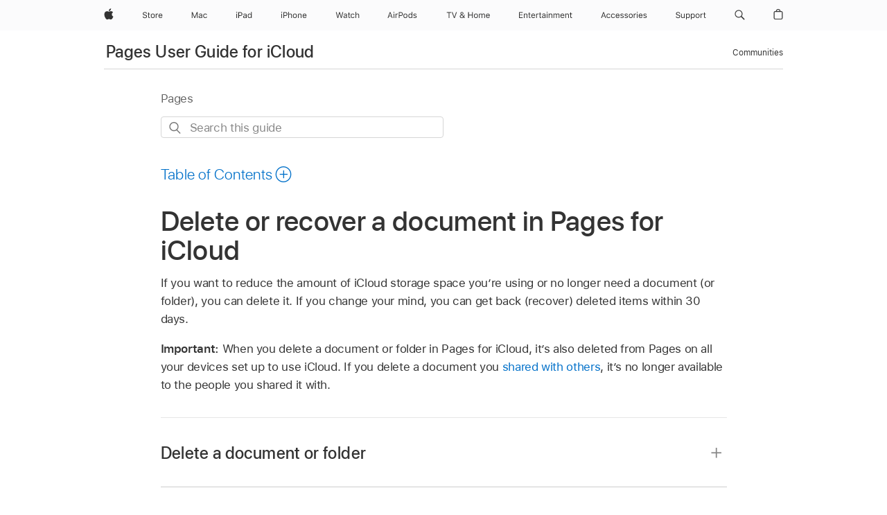

--- FILE ---
content_type: text/html;charset=utf-8
request_url: https://support.apple.com/en-ph/guide/pages-icloud/gil5d62cf924/icloud
body_size: 34274
content:

    
<!DOCTYPE html>
<html lang="en" prefix="og: http://ogp.me/ns#" dir=ltr>

<head>
	<meta name="viewport" content="width=device-width, initial-scale=1" />
	<meta http-equiv="content-type" content="text/html; charset=UTF-8" />
	<title lang="en">Delete or recover a document in Pages for iCloud - Apple Support (PH)</title>
	<link rel="dns-prefetch" href="https://www.apple.com/" />
	<link rel="preconnect" href="https://www.apple.com/" crossorigin />
	<link rel="canonical" href="https://support.apple.com/en-ph/guide/pages-icloud/gil5d62cf924/icloud" />
	<link rel="apple-touch-icon" href="/favicon.ico">
    <link rel="icon" type="image/png" href="/favicon.ico">
	
	
		<meta name="description" content="In Pages for iCloud, delete a document or folder in the document manager, or recover a recently deleted item." />
		<meta property="og:url" content="https://support.apple.com/en-ph/guide/pages-icloud/gil5d62cf924/icloud" />
		<meta property="og:title" content="Delete or recover a document in Pages for iCloud" />
		<meta property="og:description" content="In Pages for iCloud, delete a document or folder in the document manager, or recover a recently deleted item." />
		<meta property="og:site_name" content="Apple Support" />
		<meta property="og:locale" content="en_PH" />
		<meta property="og:type" content="article" />
		<meta name="ac-gn-search-field[locale]" content="en_PH" />
	

	
	
	
	
		<link rel="alternate" hreflang="ar-kw" href="https://support.apple.com/ar-kw/guide/pages-icloud/gil5d62cf924/icloud">
	
		<link rel="alternate" hreflang="en-il" href="https://support.apple.com/en-il/guide/pages-icloud/gil5d62cf924/icloud">
	
		<link rel="alternate" hreflang="en-in" href="https://support.apple.com/en-in/guide/pages-icloud/gil5d62cf924/icloud">
	
		<link rel="alternate" hreflang="en-ae" href="https://support.apple.com/en-ae/guide/pages-icloud/gil5d62cf924/icloud">
	
		<link rel="alternate" hreflang="ta-in" href="https://support.apple.com/ta-in/guide/pages-icloud/gil5d62cf924/icloud">
	
		<link rel="alternate" hreflang="no-no" href="https://support.apple.com/no-no/guide/pages-icloud/gil5d62cf924/icloud">
	
		<link rel="alternate" hreflang="en-al" href="https://support.apple.com/en-al/guide/pages-icloud/gil5d62cf924/icloud">
	
		<link rel="alternate" hreflang="en-is" href="https://support.apple.com/en-is/guide/pages-icloud/gil5d62cf924/icloud">
	
		<link rel="alternate" hreflang="en-am" href="https://support.apple.com/en-am/guide/pages-icloud/gil5d62cf924/icloud">
	
		<link rel="alternate" hreflang="nl-nl" href="https://support.apple.com/nl-nl/guide/pages-icloud/gil5d62cf924/icloud">
	
		<link rel="alternate" hreflang="he-il" href="https://support.apple.com/he-il/guide/pages-icloud/gil5d62cf924/icloud">
	
		<link rel="alternate" hreflang="en-az" href="https://support.apple.com/en-az/guide/pages-icloud/gil5d62cf924/icloud">
	
		<link rel="alternate" hreflang="or-in" href="https://support.apple.com/or-in/guide/pages-icloud/gil5d62cf924/icloud">
	
		<link rel="alternate" hreflang="ml-in" href="https://support.apple.com/ml-in/guide/pages-icloud/gil5d62cf924/icloud">
	
		<link rel="alternate" hreflang="en-jo" href="https://support.apple.com/en-jo/guide/pages-icloud/gil5d62cf924/icloud">
	
		<link rel="alternate" hreflang="en-bh" href="https://support.apple.com/en-bh/guide/pages-icloud/gil5d62cf924/icloud">
	
		<link rel="alternate" hreflang="es-cl" href="https://support.apple.com/es-cl/guide/pages-icloud/gil5d62cf924/icloud">
	
		<link rel="alternate" hreflang="fr-sn" href="https://support.apple.com/fr-sn/guide/pages-icloud/gil5d62cf924/icloud">
	
		<link rel="alternate" hreflang="fr-ca" href="https://support.apple.com/fr-ca/guide/pages-icloud/gil5d62cf924/icloud">
	
		<link rel="alternate" hreflang="es-co" href="https://support.apple.com/es-co/guide/pages-icloud/gil5d62cf924/icloud">
	
		<link rel="alternate" hreflang="pl-pl" href="https://support.apple.com/pl-pl/guide/pages-icloud/gil5d62cf924/icloud">
	
		<link rel="alternate" hreflang="en-bn" href="https://support.apple.com/en-bn/guide/pages-icloud/gil5d62cf924/icloud">
	
		<link rel="alternate" hreflang="pt-pt" href="https://support.apple.com/pt-pt/guide/pages-icloud/gil5d62cf924/icloud">
	
		<link rel="alternate" hreflang="en-sa" href="https://support.apple.com/en-sa/guide/pages-icloud/gil5d62cf924/icloud">
	
		<link rel="alternate" hreflang="fr-be" href="https://support.apple.com/fr-be/guide/pages-icloud/gil5d62cf924/icloud">
	
		<link rel="alternate" hreflang="ar-eg" href="https://support.apple.com/ar-eg/guide/pages-icloud/gil5d62cf924/icloud">
	
		<link rel="alternate" hreflang="en-bw" href="https://support.apple.com/en-bw/guide/pages-icloud/gil5d62cf924/icloud">
	
		<link rel="alternate" hreflang="en-by" href="https://support.apple.com/en-by/guide/pages-icloud/gil5d62cf924/icloud">
	
		<link rel="alternate" hreflang="en-ke" href="https://support.apple.com/en-ke/guide/pages-icloud/gil5d62cf924/icloud">
	
		<link rel="alternate" hreflang="en-om" href="https://support.apple.com/en-om/guide/pages-icloud/gil5d62cf924/icloud">
	
		<link rel="alternate" hreflang="en-ge" href="https://support.apple.com/en-ge/guide/pages-icloud/gil5d62cf924/icloud">
	
		<link rel="alternate" hreflang="zh-mo" href="https://support.apple.com/zh-mo/guide/pages-icloud/gil5d62cf924/icloud">
	
		<link rel="alternate" hreflang="de-at" href="https://support.apple.com/de-at/guide/pages-icloud/gil5d62cf924/icloud">
	
		<link rel="alternate" hreflang="en-gu" href="https://support.apple.com/en-gu/guide/pages-icloud/gil5d62cf924/icloud">
	
		<link rel="alternate" hreflang="en-gw" href="https://support.apple.com/en-gw/guide/pages-icloud/gil5d62cf924/icloud">
	
		<link rel="alternate" hreflang="fr-gn" href="https://support.apple.com/fr-gn/guide/pages-icloud/gil5d62cf924/icloud">
	
		<link rel="alternate" hreflang="fr-gq" href="https://support.apple.com/fr-gq/guide/pages-icloud/gil5d62cf924/icloud">
	
		<link rel="alternate" hreflang="en-ph" href="https://support.apple.com/en-ph/guide/pages-icloud/gil5d62cf924/icloud">
	
		<link rel="alternate" hreflang="zh-tw" href="https://support.apple.com/zh-tw/guide/pages-icloud/gil5d62cf924/icloud">
	
		<link rel="alternate" hreflang="ko-kr" href="https://support.apple.com/ko-kr/guide/pages-icloud/gil5d62cf924/icloud">
	
		<link rel="alternate" hreflang="ar-om" href="https://support.apple.com/ar-om/guide/pages-icloud/gil5d62cf924/icloud">
	
		<link rel="alternate" hreflang="en-qa" href="https://support.apple.com/en-qa/guide/pages-icloud/gil5d62cf924/icloud">
	
		<link rel="alternate" hreflang="sv-se" href="https://support.apple.com/sv-se/guide/pages-icloud/gil5d62cf924/icloud">
	
		<link rel="alternate" hreflang="mr-in" href="https://support.apple.com/mr-in/guide/pages-icloud/gil5d62cf924/icloud">
	
		<link rel="alternate" hreflang="da-dk" href="https://support.apple.com/da-dk/guide/pages-icloud/gil5d62cf924/icloud">
	
		<link rel="alternate" hreflang="en-us" href="https://support.apple.com/guide/pages-icloud/gil5d62cf924/icloud">
	
		<link rel="alternate" hreflang="en-mk" href="https://support.apple.com/en-mk/guide/pages-icloud/gil5d62cf924/icloud">
	
		<link rel="alternate" hreflang="en-mn" href="https://support.apple.com/en-mn/guide/pages-icloud/gil5d62cf924/icloud">
	
		<link rel="alternate" hreflang="gu-in" href="https://support.apple.com/gu-in/guide/pages-icloud/gil5d62cf924/icloud">
	
		<link rel="alternate" hreflang="en-eg" href="https://support.apple.com/en-eg/guide/pages-icloud/gil5d62cf924/icloud">
	
		<link rel="alternate" hreflang="en-mo" href="https://support.apple.com/en-mo/guide/pages-icloud/gil5d62cf924/icloud">
	
		<link rel="alternate" hreflang="en-uz" href="https://support.apple.com/en-uz/guide/pages-icloud/gil5d62cf924/icloud">
	
		<link rel="alternate" hreflang="fr-ne" href="https://support.apple.com/fr-ne/guide/pages-icloud/gil5d62cf924/icloud">
	
		<link rel="alternate" hreflang="en-mt" href="https://support.apple.com/en-mt/guide/pages-icloud/gil5d62cf924/icloud">
	
		<link rel="alternate" hreflang="zh-cn" href="https://support.apple.com/zh-cn/guide/pages-icloud/gil5d62cf924/icloud">
	
		<link rel="alternate" hreflang="nl-be" href="https://support.apple.com/nl-be/guide/pages-icloud/gil5d62cf924/icloud">
	
		<link rel="alternate" hreflang="en-mz" href="https://support.apple.com/en-mz/guide/pages-icloud/gil5d62cf924/icloud">
	
		<link rel="alternate" hreflang="te-in" href="https://support.apple.com/te-in/guide/pages-icloud/gil5d62cf924/icloud">
	
		<link rel="alternate" hreflang="fr-ml" href="https://support.apple.com/fr-ml/guide/pages-icloud/gil5d62cf924/icloud">
	
		<link rel="alternate" hreflang="fr-mu" href="https://support.apple.com/fr-mu/guide/pages-icloud/gil5d62cf924/icloud">
	
		<link rel="alternate" hreflang="en-ng" href="https://support.apple.com/en-ng/guide/pages-icloud/gil5d62cf924/icloud">
	
		<link rel="alternate" hreflang="en-vn" href="https://support.apple.com/en-vn/guide/pages-icloud/gil5d62cf924/icloud">
	
		<link rel="alternate" hreflang="ja-jp" href="https://support.apple.com/ja-jp/guide/pages-icloud/gil5d62cf924/icloud">
	
		<link rel="alternate" hreflang="de-ch" href="https://support.apple.com/de-ch/guide/pages-icloud/gil5d62cf924/icloud">
	
		<link rel="alternate" hreflang="ar-qa" href="https://support.apple.com/ar-qa/guide/pages-icloud/gil5d62cf924/icloud">
	
		<link rel="alternate" hreflang="it-ch" href="https://support.apple.com/it-ch/guide/pages-icloud/gil5d62cf924/icloud">
	
		<link rel="alternate" hreflang="fr-fr" href="https://support.apple.com/fr-fr/guide/pages-icloud/gil5d62cf924/icloud">
	
		<link rel="alternate" hreflang="fi-fi" href="https://support.apple.com/fi-fi/guide/pages-icloud/gil5d62cf924/icloud">
	
		<link rel="alternate" hreflang="en-kg" href="https://support.apple.com/en-kg/guide/pages-icloud/gil5d62cf924/icloud">
	
		<link rel="alternate" hreflang="en-ca" href="https://support.apple.com/en-ca/guide/pages-icloud/gil5d62cf924/icloud">
	
		<link rel="alternate" hreflang="fr-tn" href="https://support.apple.com/fr-tn/guide/pages-icloud/gil5d62cf924/icloud">
	
		<link rel="alternate" hreflang="ar-ae" href="https://support.apple.com/ar-ae/guide/pages-icloud/gil5d62cf924/icloud">
	
		<link rel="alternate" hreflang="en-kw" href="https://support.apple.com/en-kw/guide/pages-icloud/gil5d62cf924/icloud">
	
		<link rel="alternate" hreflang="bn-in" href="https://support.apple.com/bn-in/guide/pages-icloud/gil5d62cf924/icloud">
	
		<link rel="alternate" hreflang="en-kz" href="https://support.apple.com/en-kz/guide/pages-icloud/gil5d62cf924/icloud">
	
		<link rel="alternate" hreflang="fr-cf" href="https://support.apple.com/fr-cf/guide/pages-icloud/gil5d62cf924/icloud">
	
		<link rel="alternate" hreflang="fr-ci" href="https://support.apple.com/fr-ci/guide/pages-icloud/gil5d62cf924/icloud">
	
		<link rel="alternate" hreflang="pa-in" href="https://support.apple.com/pa-in/guide/pages-icloud/gil5d62cf924/icloud">
	
		<link rel="alternate" hreflang="fr-ch" href="https://support.apple.com/fr-ch/guide/pages-icloud/gil5d62cf924/icloud">
	
		<link rel="alternate" hreflang="es-us" href="https://support.apple.com/es-us/guide/pages-icloud/gil5d62cf924/icloud">
	
		<link rel="alternate" hreflang="kn-in" href="https://support.apple.com/kn-in/guide/pages-icloud/gil5d62cf924/icloud">
	
		<link rel="alternate" hreflang="fr-cm" href="https://support.apple.com/fr-cm/guide/pages-icloud/gil5d62cf924/icloud">
	
		<link rel="alternate" hreflang="en-lb" href="https://support.apple.com/en-lb/guide/pages-icloud/gil5d62cf924/icloud">
	
		<link rel="alternate" hreflang="en-tj" href="https://support.apple.com/en-tj/guide/pages-icloud/gil5d62cf924/icloud">
	
		<link rel="alternate" hreflang="en-tm" href="https://support.apple.com/en-tm/guide/pages-icloud/gil5d62cf924/icloud">
	
		<link rel="alternate" hreflang="ar-sa" href="https://support.apple.com/ar-sa/guide/pages-icloud/gil5d62cf924/icloud">
	
		<link rel="alternate" hreflang="de-de" href="https://support.apple.com/de-de/guide/pages-icloud/gil5d62cf924/icloud">
	
		<link rel="alternate" hreflang="en-lk" href="https://support.apple.com/en-lk/guide/pages-icloud/gil5d62cf924/icloud">
	
		<link rel="alternate" hreflang="ca-es" href="https://support.apple.com/ca-es/guide/pages-icloud/gil5d62cf924/icloud">
	
		<link rel="alternate" hreflang="fr-ma" href="https://support.apple.com/fr-ma/guide/pages-icloud/gil5d62cf924/icloud">
	
		<link rel="alternate" hreflang="zh-hk" href="https://support.apple.com/zh-hk/guide/pages-icloud/gil5d62cf924/icloud">
	
		<link rel="alternate" hreflang="pt-br" href="https://support.apple.com/pt-br/guide/pages-icloud/gil5d62cf924/icloud">
	
		<link rel="alternate" hreflang="de-li" href="https://support.apple.com/de-li/guide/pages-icloud/gil5d62cf924/icloud">
	
		<link rel="alternate" hreflang="ar-bh" href="https://support.apple.com/ar-bh/guide/pages-icloud/gil5d62cf924/icloud">
	
		<link rel="alternate" hreflang="es-es" href="https://support.apple.com/es-es/guide/pages-icloud/gil5d62cf924/icloud">
	
		<link rel="alternate" hreflang="fr-mg" href="https://support.apple.com/fr-mg/guide/pages-icloud/gil5d62cf924/icloud">
	
		<link rel="alternate" hreflang="ar-jo" href="https://support.apple.com/ar-jo/guide/pages-icloud/gil5d62cf924/icloud">
	
		<link rel="alternate" hreflang="es-mx" href="https://support.apple.com/es-mx/guide/pages-icloud/gil5d62cf924/icloud">
	
		<link rel="alternate" hreflang="it-it" href="https://support.apple.com/it-it/guide/pages-icloud/gil5d62cf924/icloud">
	
		<link rel="alternate" hreflang="ur-in" href="https://support.apple.com/ur-in/guide/pages-icloud/gil5d62cf924/icloud">
	
		<link rel="alternate" hreflang="de-lu" href="https://support.apple.com/de-lu/guide/pages-icloud/gil5d62cf924/icloud">
	
		<link rel="alternate" hreflang="en-md" href="https://support.apple.com/en-md/guide/pages-icloud/gil5d62cf924/icloud">
	
		<link rel="alternate" hreflang="fr-lu" href="https://support.apple.com/fr-lu/guide/pages-icloud/gil5d62cf924/icloud">
	
		<link rel="alternate" hreflang="en-me" href="https://support.apple.com/en-me/guide/pages-icloud/gil5d62cf924/icloud">
	

		<link rel="preload" as="style" href="/clientside/build/apd-sasskit.built.css" onload="this.onload=null;this.rel='stylesheet'">
		<noscript>
			<link rel="stylesheet" href="/clientside/build/apd-sasskit.built.css" type="text/css" />
		</noscript>

		
			<link rel="preload" as="style" href="/clientside/build/app-apd.css" onload="this.onload=null;this.rel='stylesheet'">
			<noscript>
				<link rel="stylesheet" href="/clientside/build/app-apd.css" type="text/css" />
			</noscript>
    	

	
    <link rel="preload" as="style"
        href="//www.apple.com/wss/fonts?families=SF+Pro,v1:200,300,400,500,600|SF+Pro+Icons,v1"
        onload="this.onload=null;this.rel='stylesheet'">
    <noscript>
        <link rel="stylesheet" href="//www.apple.com/wss/fonts?families=SF+Pro,v1:200,300,400,500,600|SF+Pro+Icons,v1" type="text/css" />
    </noscript>


	<script>
 
    var _applemd = {
        page: {
            
            site_section: "kb",
            
            content_type: "bk",
            info_type: "",
            topics: "",
            in_house: "",
            locale: "en-ph",
            
                content_template: "topic",
            
            friendly_content: {
                title: `Pages User Guide for iCloud`,
                publish_date: "04032025",
                
                    topic_id:   "GIL5D62CF924",
                    article_id        :   "BK_0C58291263929B8B236A52E34EEEB46D_GIL5D62CF924",
                    product_version   :   "pages-icloud, 14.4",
                    os_version        :   "Pages, 1.0",
                    article_version   :   "1"
                
            },
            
            
        },
        
            product: "pages-icloud"
        
    };
    const isMobilePlayer = /iPhone|iPod|Android/i.test(navigator.userAgent);
    

</script>

	
	<script>
		var data = {	
			showHelpFulfeedBack: true,
			id: "BK_0C58291263929B8B236A52E34EEEB46D_GIL5D62CF924",
			locale: "en_US",
			podCookie: "ph~en",
			source : "",
			isSecureEnv: false,
			dtmPageSource: "topic",
			domain: "support.apple.com",
			isNeighborJsEnabled: true,
            dtmPageName: "acs.pageload"
		}
		window.appState = JSON.stringify(data);
	</script>
	 
		<script src="/clientside/build/nn.js" type="text/javascript" charset="utf-8"></script>
<script>
    
     var neighborInitData = {
        appDataSchemaVersion: '1.0.0',
        webVitalDataThrottlingPercentage: 100,
        reportThrottledWebVitalDataTypes: ['system:dom-content-loaded', 'system:load', 'system:unfocus', 'system:focus', 'system:unload', 'system:page-hide', 'system:visibility-change-visible', 'system:visibility-change-hidden', 'system:event', 'app:load', 'app:unload', 'app:event'],
        trackMarcomSearch: true,
        trackSurvey: true,
        
        endpoint: 'https://supportmetrics.apple.com/content/services/stats'
    }
</script>

	



</head>


	<body id="gil5d62cf924" dir="ltr" data-istaskopen="false" lang="en" class="ac-gn-current-support no-js AppleTopic apd-topic" data-designversion="2" itemscope
		itemtype="https://schema.org/TechArticle">

    
	
		





		 <meta name="globalnav-store-key" content="S2A49YFKJF2JAT22K" />
<meta name="globalnav-search-field[name]" content="q" />
<meta name="globalnav-search-field[action]" content="https://support.apple.com/kb/index" />
<meta name="globalnav-search-field[src]" content="globalnav_support" />
<meta name="globalnav-search-field[type]" content="organic" />
<meta name="globalnav-search-field[page]" content="search" />
<meta name="globalnav-search-field[locale]" content="en_PH" />
<meta name="globalnav-search-field[placeholder]" content="Search Support" />
<link
  rel="stylesheet"
  type="text/css"
  href="https://www.apple.com/api-www/global-elements/global-header/v1/assets/globalheader.css"
/>
<div id="globalheader" class="globalnav-scrim globalheader-light"><aside id="globalmessage-segment" lang="en-PH" dir="ltr" class="globalmessage-segment"><ul data-strings="{&quot;view&quot;:&quot;{%STOREFRONT%} Store Home&quot;,&quot;segments&quot;:{&quot;eduInd&quot;:&quot;Education Store Home&quot;,&quot;other&quot;:&quot;Store Home&quot;},&quot;exit&quot;:&quot;Exit&quot;}" class="globalmessage-segment-content"></ul></aside><nav id="globalnav" lang="en-PH" dir="ltr" aria-label="Global" data-analytics-element-engagement-start="globalnav:onFlyoutOpen" data-analytics-element-engagement-end="globalnav:onFlyoutClose" data-store-api="https://www.apple.com/[storefront]/shop/bag/status" data-analytics-activitymap-region-id="global nav" data-analytics-region="global nav" class="globalnav no-js   "><div class="globalnav-content"><div class="globalnav-item globalnav-menuback"><button aria-label="Main menu" class="globalnav-menuback-button"><span class="globalnav-chevron-icon"><svg height="48" viewBox="0 0 9 48" width="9" xmlns="http://www.w3.org/2000/svg"><path d="m1.5618 24.0621 6.5581-6.4238c.2368-.2319.2407-.6118.0088-.8486-.2324-.2373-.6123-.2407-.8486-.0088l-7 6.8569c-.1157.1138-.1807.2695-.1802.4316.001.1621.0674.3174.1846.4297l7 6.7241c.1162.1118.2661.1675.4155.1675.1577 0 .3149-.062.4326-.1846.2295-.2388.2222-.6187-.0171-.8481z"></path></svg></span></button></div><ul id="globalnav-list" class="globalnav-list"><li data-analytics-element-engagement="globalnav hover - apple" class="
				globalnav-item
				globalnav-item-apple
				
				
			"><a href="https://www.apple.com/ph/" data-globalnav-item-name="apple" data-analytics-title="apple home" aria-label="Apple" class="globalnav-link globalnav-link-apple"><span class="globalnav-image-regular globalnav-link-image"><svg height="44" viewBox="0 0 14 44" width="14" xmlns="http://www.w3.org/2000/svg"><path d="m13.0729 17.6825a3.61 3.61 0 0 0 -1.7248 3.0365 3.5132 3.5132 0 0 0 2.1379 3.2223 8.394 8.394 0 0 1 -1.0948 2.2618c-.6816.9812-1.3943 1.9623-2.4787 1.9623s-1.3633-.63-2.613-.63c-1.2187 0-1.6525.6507-2.644.6507s-1.6834-.9089-2.4787-2.0243a9.7842 9.7842 0 0 1 -1.6628-5.2776c0-3.0984 2.014-4.7405 3.9969-4.7405 1.0535 0 1.9314.6919 2.5924.6919.63 0 1.6112-.7333 2.8092-.7333a3.7579 3.7579 0 0 1 3.1604 1.5802zm-3.7284-2.8918a3.5615 3.5615 0 0 0 .8469-2.22 1.5353 1.5353 0 0 0 -.031-.32 3.5686 3.5686 0 0 0 -2.3445 1.2084 3.4629 3.4629 0 0 0 -.8779 2.1585 1.419 1.419 0 0 0 .031.2892 1.19 1.19 0 0 0 .2169.0207 3.0935 3.0935 0 0 0 2.1586-1.1368z"></path></svg></span><span class="globalnav-image-compact globalnav-link-image"><svg height="48" viewBox="0 0 17 48" width="17" xmlns="http://www.w3.org/2000/svg"><path d="m15.5752 19.0792a4.2055 4.2055 0 0 0 -2.01 3.5376 4.0931 4.0931 0 0 0 2.4908 3.7542 9.7779 9.7779 0 0 1 -1.2755 2.6351c-.7941 1.1431-1.6244 2.2862-2.8878 2.2862s-1.5883-.734-3.0443-.734c-1.42 0-1.9252.7581-3.08.7581s-1.9611-1.0589-2.8876-2.3584a11.3987 11.3987 0 0 1 -1.9373-6.1487c0-3.61 2.3464-5.523 4.6566-5.523 1.2274 0 2.25.8062 3.02.8062.734 0 1.8771-.8543 3.2729-.8543a4.3778 4.3778 0 0 1 3.6822 1.841zm-6.8586-2.0456a1.3865 1.3865 0 0 1 -.2527-.024 1.6557 1.6557 0 0 1 -.0361-.337 4.0341 4.0341 0 0 1 1.0228-2.5148 4.1571 4.1571 0 0 1 2.7314-1.4078 1.7815 1.7815 0 0 1 .0361.373 4.1487 4.1487 0 0 1 -.9867 2.587 3.6039 3.6039 0 0 1 -2.5148 1.3236z"></path></svg></span><span class="globalnav-link-text">Apple</span></a></li><li data-topnav-flyout-item="menu" data-topnav-flyout-label="Menu" role="none" class="globalnav-item globalnav-menu"><div data-topnav-flyout="menu" class="globalnav-flyout"><div class="globalnav-menu-list"><div data-analytics-element-engagement="globalnav hover - store" class="
				globalnav-item
				globalnav-item-store
				globalnav-item-menu
				
			"><ul role="none" class="globalnav-submenu-trigger-group"><li class="globalnav-submenu-trigger-item"><a href="https://www.apple.com/ph/shop/goto/store" data-globalnav-item-name="store" data-topnav-flyout-trigger-compact="true" data-analytics-title="store" data-analytics-element-engagement="hover - store" aria-label="Store" class="globalnav-link globalnav-submenu-trigger-link globalnav-link-store"><span class="globalnav-link-text-container"><span class="globalnav-image-regular globalnav-link-image"><svg height="44" viewBox="0 0 30 44" width="30" xmlns="http://www.w3.org/2000/svg"><path d="m26.5679 20.4629c1.002 0 1.67.738 1.693 1.857h-3.48c.076-1.119.779-1.857 1.787-1.857zm2.754 2.672v-.387c0-1.963-1.037-3.176-2.742-3.176-1.735 0-2.848 1.289-2.848 3.276 0 1.998 1.096 3.263 2.848 3.263 1.383 0 2.367-.668 2.66-1.746h-1.008c-.264.557-.814.856-1.629.856-1.072 0-1.769-.791-1.822-2.039v-.047zm-9.547-3.451h.96v.937h.094c.188-.615.914-1.049 1.752-1.049.164 0 .375.012.504.03v1.007c-.082-.023-.445-.058-.644-.058-.961 0-1.659 1.098-1.659 1.535v3.914h-1.007zm-4.27 5.519c-1.195 0-1.869-.867-1.869-2.361 0-1.5.674-2.361 1.869-2.361 1.196 0 1.87.861 1.87 2.361 0 1.494-.674 2.361-1.87 2.361zm0-5.631c-1.798 0-2.912 1.237-2.912 3.27 0 2.027 1.114 3.269 2.912 3.269 1.799 0 2.913-1.242 2.913-3.269 0-2.033-1.114-3.27-2.913-3.27zm-5.478-1.475v1.635h1.407v.843h-1.407v3.575c0 .744.282 1.06.938 1.06.182 0 .281-.006.469-.023v.849c-.199.035-.393.059-.592.059-1.301 0-1.822-.481-1.822-1.688v-3.832h-1.02v-.843h1.02v-1.635zm-8.103 5.694c.129.885.973 1.447 2.174 1.447 1.137 0 1.975-.615 1.975-1.453 0-.72-.527-1.177-1.693-1.47l-1.084-.282c-1.53-.386-2.192-1.078-2.192-2.279 0-1.436 1.201-2.408 2.988-2.408 1.635 0 2.854.972 2.942 2.338h-1.061c-.146-.867-.861-1.383-1.916-1.383-1.125 0-1.869.562-1.869 1.418 0 .662.463 1.043 1.629 1.342l.885.234c1.752.439 2.455 1.119 2.455 2.361 0 1.553-1.225 2.543-3.158 2.543-1.793 0-3.03-.949-3.141-2.408z"></path></svg></span><span class="globalnav-link-text">Store</span></span></a></li></ul></div><div data-analytics-element-engagement="globalnav hover - mac" class="
				globalnav-item
				globalnav-item-mac
				globalnav-item-menu
				
			"><ul role="none" class="globalnav-submenu-trigger-group"><li class="globalnav-submenu-trigger-item"><a href="https://www.apple.com/ph/mac/" data-globalnav-item-name="mac" data-topnav-flyout-trigger-compact="true" data-analytics-title="mac" data-analytics-element-engagement="hover - mac" aria-label="Mac" class="globalnav-link globalnav-submenu-trigger-link globalnav-link-mac"><span class="globalnav-link-text-container"><span class="globalnav-image-regular globalnav-link-image"><svg height="44" viewBox="0 0 23 44" width="23" xmlns="http://www.w3.org/2000/svg"><path d="m8.1558 25.9987v-6.457h-.0703l-2.666 6.457h-.8907l-2.666-6.457h-.0703v6.457h-.9844v-8.4551h1.2246l2.8945 7.0547h.0938l2.8945-7.0547h1.2246v8.4551zm2.5166-1.7696c0-1.1309.832-1.7812 2.3027-1.8691l1.8223-.1113v-.5742c0-.7793-.4863-1.207-1.4297-1.207-.7559 0-1.2832.2871-1.4238.7852h-1.0195c.1348-1.0137 1.1309-1.6816 2.4785-1.6816 1.541 0 2.4023.791 2.4023 2.1035v4.3242h-.9609v-.9318h-.0938c-.4102.6738-1.1016 1.043-1.9453 1.043-1.2246 0-2.1328-.7266-2.1328-1.8809zm4.125-.5859v-.5801l-1.6992.1113c-.9609.0645-1.3828.3984-1.3828 1.0312 0 .6445.5449 1.0195 1.2773 1.0195 1.0371.0001 1.8047-.6796 1.8047-1.5819zm6.958-2.0273c-.1641-.627-.7207-1.1367-1.6289-1.1367-1.1367 0-1.8516.9082-1.8516 2.3379 0 1.459.7266 2.3848 1.8516 2.3848.8496 0 1.4414-.3926 1.6289-1.1074h1.0195c-.1816 1.1602-1.125 2.0156-2.6426 2.0156-1.7695 0-2.9004-1.2832-2.9004-3.293 0-1.9688 1.125-3.2461 2.8945-3.2461 1.5352 0 2.4727.9199 2.6484 2.0449z"></path></svg></span><span class="globalnav-link-text">Mac</span></span></a></li></ul></div><div data-analytics-element-engagement="globalnav hover - ipad" class="
				globalnav-item
				globalnav-item-ipad
				globalnav-item-menu
				
			"><ul role="none" class="globalnav-submenu-trigger-group"><li class="globalnav-submenu-trigger-item"><a href="https://www.apple.com/ph/ipad/" data-globalnav-item-name="ipad" data-topnav-flyout-trigger-compact="true" data-analytics-title="ipad" data-analytics-element-engagement="hover - ipad" aria-label="iPad" class="globalnav-link globalnav-submenu-trigger-link globalnav-link-ipad"><span class="globalnav-link-text-container"><span class="globalnav-image-regular globalnav-link-image"><svg height="44" viewBox="0 0 24 44" width="24" xmlns="http://www.w3.org/2000/svg"><path d="m14.9575 23.7002c0 .902-.768 1.582-1.805 1.582-.732 0-1.277-.375-1.277-1.02 0-.632.422-.966 1.383-1.031l1.699-.111zm-1.395-4.072c-1.347 0-2.343.668-2.478 1.681h1.019c.141-.498.668-.785 1.424-.785.944 0 1.43.428 1.43 1.207v.574l-1.822.112c-1.471.088-2.303.738-2.303 1.869 0 1.154.908 1.881 2.133 1.881.844 0 1.535-.369 1.945-1.043h.094v.931h.961v-4.324c0-1.312-.862-2.103-2.403-2.103zm6.769 5.575c-1.155 0-1.846-.885-1.846-2.361 0-1.471.697-2.362 1.846-2.362 1.142 0 1.857.914 1.857 2.362 0 1.459-.709 2.361-1.857 2.361zm1.834-8.027v3.503h-.088c-.358-.691-1.102-1.107-1.981-1.107-1.605 0-2.654 1.289-2.654 3.27 0 1.986 1.037 3.269 2.654 3.269.873 0 1.623-.416 2.022-1.119h.093v1.008h.961v-8.824zm-15.394 4.869h-1.863v-3.563h1.863c1.225 0 1.899.639 1.899 1.799 0 1.119-.697 1.764-1.899 1.764zm.276-4.5h-3.194v8.455h1.055v-3.018h2.127c1.588 0 2.719-1.119 2.719-2.701 0-1.611-1.108-2.736-2.707-2.736zm-6.064 8.454h1.008v-6.316h-1.008zm-.199-8.237c0-.387.316-.704.703-.704s.703.317.703.704c0 .386-.316.703-.703.703s-.703-.317-.703-.703z"></path></svg></span><span class="globalnav-link-text">iPad</span></span></a></li></ul></div><div data-analytics-element-engagement="globalnav hover - iphone" class="
				globalnav-item
				globalnav-item-iphone
				globalnav-item-menu
				
			"><ul role="none" class="globalnav-submenu-trigger-group"><li class="globalnav-submenu-trigger-item"><a href="https://www.apple.com/ph/iphone/" data-globalnav-item-name="iphone" data-topnav-flyout-trigger-compact="true" data-analytics-title="iphone" data-analytics-element-engagement="hover - iphone" aria-label="iPhone" class="globalnav-link globalnav-submenu-trigger-link globalnav-link-iphone"><span class="globalnav-link-text-container"><span class="globalnav-image-regular globalnav-link-image"><svg height="44" viewBox="0 0 38 44" width="38" xmlns="http://www.w3.org/2000/svg"><path d="m32.7129 22.3203h3.48c-.023-1.119-.691-1.857-1.693-1.857-1.008 0-1.711.738-1.787 1.857zm4.459 2.045c-.293 1.078-1.277 1.746-2.66 1.746-1.752 0-2.848-1.266-2.848-3.264 0-1.986 1.113-3.275 2.848-3.275 1.705 0 2.742 1.213 2.742 3.176v.386h-4.541v.047c.053 1.248.75 2.039 1.822 2.039.815 0 1.366-.298 1.629-.855zm-12.282-4.682h.961v.996h.094c.316-.697.932-1.107 1.898-1.107 1.418 0 2.209.838 2.209 2.338v4.09h-1.007v-3.844c0-1.137-.481-1.676-1.489-1.676s-1.658.674-1.658 1.781v3.739h-1.008zm-2.499 3.158c0-1.5-.674-2.361-1.869-2.361-1.196 0-1.87.861-1.87 2.361 0 1.495.674 2.362 1.87 2.362 1.195 0 1.869-.867 1.869-2.362zm-4.782 0c0-2.033 1.114-3.269 2.913-3.269 1.798 0 2.912 1.236 2.912 3.269 0 2.028-1.114 3.27-2.912 3.27-1.799 0-2.913-1.242-2.913-3.27zm-6.636-5.666h1.008v3.504h.093c.317-.697.979-1.107 1.946-1.107 1.336 0 2.179.855 2.179 2.338v4.09h-1.007v-3.844c0-1.119-.504-1.676-1.459-1.676-1.131 0-1.752.715-1.752 1.781v3.739h-1.008zm-6.015 4.87h1.863c1.202 0 1.899-.645 1.899-1.764 0-1.16-.674-1.799-1.899-1.799h-1.863zm2.139-4.5c1.599 0 2.707 1.125 2.707 2.736 0 1.582-1.131 2.701-2.719 2.701h-2.127v3.018h-1.055v-8.455zm-6.114 8.454h1.008v-6.316h-1.008zm-.2-8.238c0-.386.317-.703.703-.703.387 0 .704.317.704.703 0 .387-.317.704-.704.704-.386 0-.703-.317-.703-.704z"></path></svg></span><span class="globalnav-link-text">iPhone</span></span></a></li></ul></div><div data-analytics-element-engagement="globalnav hover - watch" class="
				globalnav-item
				globalnav-item-watch
				globalnav-item-menu
				
			"><ul role="none" class="globalnav-submenu-trigger-group"><li class="globalnav-submenu-trigger-item"><a href="https://www.apple.com/ph/watch/" data-globalnav-item-name="watch" data-topnav-flyout-trigger-compact="true" data-analytics-title="watch" data-analytics-element-engagement="hover - watch" aria-label="Watch" class="globalnav-link globalnav-submenu-trigger-link globalnav-link-watch"><span class="globalnav-link-text-container"><span class="globalnav-image-regular globalnav-link-image"><svg height="44" viewBox="0 0 35 44" width="35" xmlns="http://www.w3.org/2000/svg"><path d="m28.9819 17.1758h1.008v3.504h.094c.316-.697.978-1.108 1.945-1.108 1.336 0 2.18.856 2.18 2.338v4.09h-1.008v-3.844c0-1.119-.504-1.675-1.459-1.675-1.131 0-1.752.715-1.752 1.781v3.738h-1.008zm-2.42 4.441c-.164-.627-.721-1.136-1.629-1.136-1.137 0-1.852.908-1.852 2.338 0 1.459.727 2.384 1.852 2.384.849 0 1.441-.392 1.629-1.107h1.019c-.182 1.16-1.125 2.016-2.642 2.016-1.77 0-2.901-1.284-2.901-3.293 0-1.969 1.125-3.247 2.895-3.247 1.535 0 2.472.92 2.648 2.045zm-6.533-3.568v1.635h1.407v.844h-1.407v3.574c0 .744.282 1.06.938 1.06.182 0 .281-.006.469-.023v.85c-.2.035-.393.058-.592.058-1.301 0-1.822-.48-1.822-1.687v-3.832h-1.02v-.844h1.02v-1.635zm-4.2 5.596v-.58l-1.699.111c-.961.064-1.383.398-1.383 1.031 0 .645.545 1.02 1.277 1.02 1.038 0 1.805-.68 1.805-1.582zm-4.125.586c0-1.131.832-1.782 2.303-1.869l1.822-.112v-.574c0-.779-.486-1.207-1.43-1.207-.755 0-1.283.287-1.423.785h-1.02c.135-1.014 1.131-1.682 2.479-1.682 1.541 0 2.402.792 2.402 2.104v4.324h-.961v-.931h-.094c-.41.673-1.101 1.043-1.945 1.043-1.225 0-2.133-.727-2.133-1.881zm-7.684 1.769h-.996l-2.303-8.455h1.101l1.682 6.873h.07l1.893-6.873h1.066l1.893 6.873h.07l1.682-6.873h1.101l-2.302 8.455h-.996l-1.946-6.674h-.07z"></path></svg></span><span class="globalnav-link-text">Watch</span></span></a></li></ul></div><div data-analytics-element-engagement="globalnav hover - airpods" class="
				globalnav-item
				globalnav-item-airpods
				globalnav-item-menu
				
			"><ul role="none" class="globalnav-submenu-trigger-group"><li class="globalnav-submenu-trigger-item"><a href="https://www.apple.com/ph/airpods/" data-globalnav-item-name="airpods" data-topnav-flyout-trigger-compact="true" data-analytics-title="airpods" data-analytics-element-engagement="hover - airpods" aria-label="AirPods" class="globalnav-link globalnav-submenu-trigger-link globalnav-link-airpods"><span class="globalnav-link-text-container"><span class="globalnav-image-regular globalnav-link-image"><svg height="44" viewBox="0 0 43 44" width="43" xmlns="http://www.w3.org/2000/svg"><path d="m11.7153 19.6836h.961v.937h.094c.187-.615.914-1.048 1.752-1.048.164 0 .375.011.504.029v1.008c-.082-.024-.446-.059-.645-.059-.961 0-1.658.645-1.658 1.535v3.914h-1.008zm28.135-.111c1.324 0 2.244.656 2.379 1.693h-.996c-.135-.504-.627-.838-1.389-.838-.75 0-1.336.381-1.336.943 0 .434.352.704 1.096.885l.973.235c1.189.287 1.763.802 1.763 1.711 0 1.13-1.095 1.91-2.531 1.91-1.406 0-2.373-.674-2.484-1.723h1.037c.17.533.674.873 1.482.873.85 0 1.459-.404 1.459-.984 0-.434-.328-.727-1.002-.891l-1.084-.264c-1.183-.287-1.722-.796-1.722-1.71 0-1.049 1.013-1.84 2.355-1.84zm-6.665 5.631c-1.155 0-1.846-.885-1.846-2.362 0-1.471.697-2.361 1.846-2.361 1.142 0 1.857.914 1.857 2.361 0 1.459-.709 2.362-1.857 2.362zm1.834-8.028v3.504h-.088c-.358-.691-1.102-1.107-1.981-1.107-1.605 0-2.654 1.289-2.654 3.269 0 1.987 1.037 3.27 2.654 3.27.873 0 1.623-.416 2.022-1.119h.094v1.007h.961v-8.824zm-9.001 8.028c-1.195 0-1.869-.868-1.869-2.362 0-1.5.674-2.361 1.869-2.361 1.196 0 1.869.861 1.869 2.361 0 1.494-.673 2.362-1.869 2.362zm0-5.631c-1.799 0-2.912 1.236-2.912 3.269 0 2.028 1.113 3.27 2.912 3.27s2.912-1.242 2.912-3.27c0-2.033-1.113-3.269-2.912-3.269zm-17.071 6.427h1.008v-6.316h-1.008zm-.199-8.238c0-.387.317-.703.703-.703.387 0 .703.316.703.703s-.316.703-.703.703c-.386 0-.703-.316-.703-.703zm-6.137 4.922 1.324-3.773h.093l1.325 3.773zm1.892-5.139h-1.043l-3.117 8.455h1.107l.85-2.42h3.363l.85 2.42h1.107zm14.868 4.5h-1.864v-3.562h1.864c1.224 0 1.898.639 1.898 1.799 0 1.119-.697 1.763-1.898 1.763zm.275-4.5h-3.193v8.455h1.054v-3.017h2.127c1.588 0 2.719-1.119 2.719-2.701 0-1.612-1.107-2.737-2.707-2.737z"></path></svg></span><span class="globalnav-link-text">AirPods</span></span></a></li></ul></div><div data-analytics-element-engagement="globalnav hover - tv-home" class="
				globalnav-item
				globalnav-item-tv-home
				globalnav-item-menu
				
			"><ul role="none" class="globalnav-submenu-trigger-group"><li class="globalnav-submenu-trigger-item"><a href="https://www.apple.com/ph/tv-home/" data-globalnav-item-name="tv-home" data-topnav-flyout-trigger-compact="true" data-analytics-title="tv &amp; home" data-analytics-element-engagement="hover - tv &amp; home" aria-label="TV and Home" class="globalnav-link globalnav-submenu-trigger-link globalnav-link-tv-home"><span class="globalnav-link-text-container"><span class="globalnav-image-regular globalnav-link-image"><svg height="44" viewBox="0 0 65 44" width="65" xmlns="http://www.w3.org/2000/svg"><path d="m4.3755 26v-7.5059h-2.7246v-.9492h6.5039v.9492h-2.7246v7.5059zm7.7314 0-3.1172-8.4551h1.1074l2.4844 7.0898h.0938l2.4844-7.0898h1.1074l-3.1172 8.4551zm13.981-.8438c-.7207.6328-1.7109 1.002-2.7363 1.002-1.6816 0-2.8594-.9961-2.8594-2.4141 0-1.002.5449-1.7637 1.6758-2.3613.0762-.0352.2344-.1172.3281-.1641-.7793-.8203-1.0605-1.3652-1.0605-1.9805 0-1.084.9199-1.8926 2.1562-1.8926 1.248 0 2.1562.7969 2.1562 1.9043 0 .8672-.5215 1.5-1.8281 2.1855l2.1152 2.2734c.2637-.5273.3984-1.2188.3984-2.2734v-.1465h.9844v.1523c0 1.3125-.2344 2.2676-.6973 2.9824l1.4708 1.5764h-1.3242zm-4.541-1.4824c0 .9492.7676 1.5938 1.8984 1.5938.7676 0 1.5586-.3047 2.0215-.791l-2.3906-2.6133c-.0645.0234-.2168.0996-.2988.1406-.8145.4219-1.2305 1.0078-1.2305 1.6699zm3.2109-4.3886c0-.6562-.4746-1.1016-1.1602-1.1016-.6738 0-1.1543.457-1.1543 1.1133 0 .4688.2402.8789.9082 1.541 1.0313-.5274 1.4063-.9492 1.4063-1.5527zm13.5176 6.7148v-3.8496h-4.6406v3.8496h-1.0547v-8.4551h1.0547v3.6562h4.6406v-3.6562h1.0547v8.4551zm2.6455-3.1582c0-2.0332 1.1133-3.2695 2.9121-3.2695s2.9121 1.2363 2.9121 3.2695c0 2.0273-1.1133 3.2695-2.9121 3.2695s-2.9121-1.2422-2.9121-3.2695zm4.7812 0c0-1.5-.6738-2.3613-1.8691-2.3613s-1.8691.8613-1.8691 2.3613c0 1.4941.6738 2.3613 1.8691 2.3613s1.8691-.8672 1.8691-2.3613zm2.5054-3.1582h.9609v.9961h.0938c.2871-.7031.9199-1.1074 1.7637-1.1074.8555 0 1.4531.4512 1.7461 1.1074h.0938c.3398-.668 1.0605-1.1074 1.9336-1.1074 1.2891 0 2.0098.7383 2.0098 2.0625v4.3652h-1.0078v-4.1309c0-.9316-.4395-1.3887-1.3301-1.3887-.8789 0-1.4648.6562-1.4648 1.459v4.0606h-1.0078v-4.2891c0-.75-.5215-1.2305-1.3184-1.2305-.8262 0-1.4648.7148-1.4648 1.6055v3.9141h-1.0078v-6.3164zm15.5127 4.6816c-.293 1.0781-1.2773 1.7461-2.6602 1.7461-1.752 0-2.8477-1.2656-2.8477-3.2637 0-1.9863 1.1133-3.2754 2.8477-3.2754 1.7051 0 2.7422 1.2129 2.7422 3.1758v.3867h-4.541v.0469c.0527 1.248.75 2.0391 1.8223 2.0391.8145 0 1.3652-.2988 1.6289-.8555zm-4.459-2.0449h3.4805c-.0234-1.1191-.6914-1.8574-1.6934-1.8574-1.0078 0-1.7109.7383-1.7871 1.8574z"></path></svg></span><span class="globalnav-link-text">TV &amp; Home</span></span></a></li></ul></div><div data-analytics-element-engagement="globalnav hover - entertainment" class="
				globalnav-item
				globalnav-item-entertainment
				globalnav-item-menu
				
			"><ul role="none" class="globalnav-submenu-trigger-group"><li class="globalnav-submenu-trigger-item"><a href="https://www.apple.com/ph/entertainment/" data-globalnav-item-name="entertainment" data-topnav-flyout-trigger-compact="true" data-analytics-title="entertainment" data-analytics-element-engagement="hover - entertainment" aria-label="Entertainment" class="globalnav-link globalnav-submenu-trigger-link globalnav-link-entertainment"><span class="globalnav-link-text-container"><span class="globalnav-image-regular globalnav-link-image"><svg xmlns="http://www.w3.org/2000/svg" viewBox="0 0 77 44" width="77" height="44"><path d="m0 17.4863h5.2383v.9492h-4.1836v2.7129h3.9668v.9375h-3.9668v2.9062h4.1836v.9492h-5.2383zm6.8994 2.1387h1.0195v.9492h.0938c.3164-.668.9082-1.0605 1.8398-1.0605 1.418 0 2.209.8379 2.209 2.3379v4.0898h-1.0195v-3.8438c0-1.1367-.4688-1.6816-1.4766-1.6816s-1.6465.6797-1.6465 1.7871v3.7383h-1.0195zm7.2803 4.6758v-3.832h-.9961v-.8438h.9961v-1.6348h1.0547v1.6348h1.3828v.8438h-1.3828v3.5742c0 .7441.2578 1.043.9141 1.043.1816 0 .2812-.0059.4688-.0234v.8672c-.1992.0352-.3926.0586-.5918.0586-1.3009-.0001-1.8458-.4806-1.8458-1.6876zm3.4365-1.4942v-.0059c0-1.9512 1.1133-3.2871 2.8301-3.2871s2.7598 1.2773 2.7598 3.1641v.3984h-4.5469c.0293 1.3066.75 2.0684 1.875 2.0684.8555 0 1.3828-.4043 1.5527-.7852l.0234-.0527h1.0195l-.0117.0469c-.2168.8555-1.1191 1.6992-2.6074 1.6992-1.8046 0-2.8945-1.2656-2.8945-3.2461zm1.0606-.5449h3.4922c-.1055-1.248-.7969-1.8398-1.7285-1.8398-.9376 0-1.6524.6386-1.7637 1.8398zm5.9912-2.6367h1.0195v.9375h.0938c.2402-.6621.832-1.0488 1.6875-1.0488.1934 0 .4102.0234.5098.041v.9902c-.2109-.0352-.4043-.0586-.627-.0586-.9727 0-1.6641.6152-1.6641 1.541v3.9141h-1.0195zm4.9658 4.6758v-3.832h-.9961v-.8438h.9961v-1.6348h1.0547v1.6348h1.3828v.8438h-1.3828v3.5742c0 .7441.2578 1.043.9141 1.043.1816 0 .2812-.0059.4688-.0234v.8672c-.1992.0352-.3926.0586-.5918.0586-1.3009-.0001-1.8458-.4806-1.8458-1.6876zm3.4658-.1231v-.0117c0-1.125.832-1.7754 2.3027-1.8633l1.8105-.1113v-.5742c0-.7793-.4746-1.2012-1.418-1.2012-.7559 0-1.2539.2812-1.418.7734l-.0059.0176h-1.0195l.0059-.0352c.1641-.9902 1.125-1.6582 2.4727-1.6582 1.541 0 2.4023.791 2.4023 2.1035v4.3242h-1.0195v-.9316h-.0938c-.3984.6738-1.0605 1.043-1.9102 1.043-1.201 0-2.1092-.7265-2.1092-1.875zm2.3203.9903c1.0371 0 1.793-.6797 1.793-1.582v-.5742l-1.6875.1055c-.9609.0586-1.3828.3984-1.3828 1.0254v.0117c0 .6386.5449 1.0136 1.2773 1.0136zm4.3926-7.4649c0-.3867.3164-.7031.7031-.7031s.7031.3164.7031.7031-.3164.7031-.7031.7031-.7031-.3164-.7031-.7031zm.1875 1.9219h1.0195v6.3164h-1.0195zm2.8213 0h1.0195v.9492h.0938c.3164-.668.9082-1.0605 1.8398-1.0605 1.418 0 2.209.8379 2.209 2.3379v4.0898h-1.0195v-3.8438c0-1.1367-.4688-1.6816-1.4766-1.6816s-1.6465.6797-1.6465 1.7871v3.7383h-1.0195zm6.8818 0h1.0195v.9609h.0938c.2812-.6797.8789-1.0723 1.7051-1.0723.8555 0 1.4531.4512 1.7461 1.1074h.0938c.3398-.668 1.0605-1.1074 1.9336-1.1074 1.2891 0 2.0098.7383 2.0098 2.0625v4.3652h-1.0195v-4.1309c0-.9316-.4277-1.3945-1.3184-1.3945-.8789 0-1.459.6621-1.459 1.4648v4.0605h-1.0195v-4.2891c0-.75-.5156-1.2363-1.3125-1.2363-.8262 0-1.4531.7207-1.4531 1.6113v3.9141h-1.0195v-6.3162zm10.0049 3.1816v-.0059c0-1.9512 1.1133-3.2871 2.8301-3.2871s2.7598 1.2773 2.7598 3.1641v.3984h-4.5469c.0293 1.3066.75 2.0684 1.875 2.0684.8555 0 1.3828-.4043 1.5527-.7852l.0234-.0527h1.0195l-.0116.0469c-.2168.8555-1.1191 1.6992-2.6074 1.6992-1.8047 0-2.8946-1.2656-2.8946-3.2461zm1.0606-.5449h3.4922c-.1055-1.248-.7969-1.8398-1.7285-1.8398-.9376 0-1.6524.6386-1.7637 1.8398zm5.9912-2.6367h1.0195v.9492h.0938c.3164-.668.9082-1.0605 1.8398-1.0605 1.418 0 2.209.8379 2.209 2.3379v4.0898h-1.0195v-3.8438c0-1.1367-.4688-1.6816-1.4766-1.6816s-1.6465.6797-1.6465 1.7871v3.7383h-1.0195zm7.2802 4.6758v-3.832h-.9961v-.8438h.9961v-1.6348h1.0547v1.6348h1.3828v.8438h-1.3828v3.5742c0 .7441.2578 1.043.9141 1.043.1816 0 .2812-.0059.4688-.0234v.8672c-.1992.0352-.3926.0586-.5918.0586-1.3008-.0001-1.8458-.4806-1.8458-1.6876z"></path></svg></span><span class="globalnav-link-text">Entertainment</span></span></a></li></ul></div><div data-analytics-element-engagement="globalnav hover - accessories" class="
				globalnav-item
				globalnav-item-accessories
				globalnav-item-menu
				
			"><ul role="none" class="globalnav-submenu-trigger-group"><li class="globalnav-submenu-trigger-item"><a href="https://www.apple.com/ph/shop/goto/buy_accessories" data-globalnav-item-name="accessories" data-topnav-flyout-trigger-compact="true" data-analytics-title="accessories" data-analytics-element-engagement="hover - accessories" aria-label="Accessories" class="globalnav-link globalnav-submenu-trigger-link globalnav-link-accessories"><span class="globalnav-link-text-container"><span class="globalnav-image-regular globalnav-link-image"><svg height="44" viewBox="0 0 67 44" width="67" xmlns="http://www.w3.org/2000/svg"><path d="m5.6603 23.5715h-3.3633l-.8496 2.4199h-1.1074l3.1172-8.4551h1.043l3.1172 8.4551h-1.1075zm-3.0527-.8965h2.7422l-1.3242-3.7734h-.0938zm10.0986-1.0664c-.1641-.627-.7207-1.1367-1.6289-1.1367-1.1367 0-1.8516.9082-1.8516 2.3379 0 1.459.7266 2.3848 1.8516 2.3848.8496 0 1.4414-.3926 1.6289-1.1074h1.0195c-.1816 1.1602-1.125 2.0156-2.6426 2.0156-1.7695 0-2.9004-1.2832-2.9004-3.293 0-1.9688 1.125-3.2461 2.8945-3.2461 1.5352 0 2.4727.9199 2.6484 2.0449zm6.5947 0c-.1641-.627-.7207-1.1367-1.6289-1.1367-1.1367 0-1.8516.9082-1.8516 2.3379 0 1.459.7266 2.3848 1.8516 2.3848.8496 0 1.4414-.3926 1.6289-1.1074h1.0195c-.1816 1.1602-1.125 2.0156-2.6426 2.0156-1.7695 0-2.9004-1.2832-2.9004-3.293 0-1.9688 1.125-3.2461 2.8945-3.2461 1.5352 0 2.4727.9199 2.6484 2.0449zm7.5796 2.748c-.293 1.0781-1.2773 1.7461-2.6602 1.7461-1.752 0-2.8477-1.2656-2.8477-3.2637 0-1.9863 1.1133-3.2754 2.8477-3.2754 1.7051 0 2.7422 1.2129 2.7422 3.1758v.3867h-4.541v.0469c.0527 1.248.75 2.0391 1.8223 2.0391.8145 0 1.3652-.2988 1.6289-.8555zm-4.459-2.0449h3.4805c-.0234-1.1191-.6914-1.8574-1.6934-1.8574-1.0078 0-1.7109.7383-1.7871 1.8574zm8.212-2.748c1.3242 0 2.2441.6562 2.3789 1.6934h-.9961c-.1348-.5039-.627-.8379-1.3887-.8379-.75 0-1.3359.3809-1.3359.9434 0 .4336.3516.7031 1.0957.8848l.9727.2344c1.1895.2871 1.7637.8027 1.7637 1.7109 0 1.1309-1.0957 1.9102-2.5312 1.9102-1.4062 0-2.373-.6738-2.4844-1.7227h1.0371c.1699.5332.6738.873 1.4824.873.8496 0 1.459-.4043 1.459-.9844 0-.4336-.3281-.7266-1.002-.8906l-1.084-.2637c-1.1836-.2871-1.7227-.7969-1.7227-1.7109 0-1.0489 1.0137-1.8399 2.3555-1.8399zm6.0439 0c1.3242 0 2.2441.6562 2.3789 1.6934h-.9961c-.1348-.5039-.627-.8379-1.3887-.8379-.75 0-1.3359.3809-1.3359.9434 0 .4336.3516.7031 1.0957.8848l.9727.2344c1.1895.2871 1.7637.8027 1.7637 1.7109 0 1.1309-1.0957 1.9102-2.5312 1.9102-1.4062 0-2.373-.6738-2.4844-1.7227h1.0371c.1699.5332.6738.873 1.4824.873.8496 0 1.459-.4043 1.459-.9844 0-.4336-.3281-.7266-1.002-.8906l-1.084-.2637c-1.1836-.2871-1.7227-.7969-1.7227-1.7109 0-1.0489 1.0137-1.8399 2.3555-1.8399zm3.6357 3.2695c0-2.0332 1.1133-3.2695 2.9121-3.2695s2.9121 1.2363 2.9121 3.2695c0 2.0273-1.1133 3.2695-2.9121 3.2695s-2.9121-1.2422-2.9121-3.2695zm4.7813 0c0-1.5-.6738-2.3613-1.8691-2.3613s-1.8691.8613-1.8691 2.3613c0 1.4941.6738 2.3613 1.8691 2.3613s1.8691-.8672 1.8691-2.3613zm2.5054-3.1582h.9609v.9375h.0938c.1875-.6152.9141-1.0488 1.752-1.0488.1641 0 .375.0117.5039.0293v1.0078c-.082-.0234-.4453-.0586-.6445-.0586-.9609 0-1.6582.6445-1.6582 1.5352v3.9141h-1.0078v-6.3165zm4.2744-1.9219c0-.3867.3164-.7031.7031-.7031s.7031.3164.7031.7031-.3164.7031-.7031.7031-.7031-.3164-.7031-.7031zm.1992 1.9219h1.0078v6.3164h-1.0078zm8.001 4.6816c-.293 1.0781-1.2773 1.7461-2.6602 1.7461-1.752 0-2.8477-1.2656-2.8477-3.2637 0-1.9863 1.1133-3.2754 2.8477-3.2754 1.7051 0 2.7422 1.2129 2.7422 3.1758v.3867h-4.541v.0469c.0527 1.248.75 2.0391 1.8223 2.0391.8145 0 1.3652-.2988 1.6289-.8555zm-4.459-2.0449h3.4805c-.0234-1.1191-.6914-1.8574-1.6934-1.8574-1.0078 0-1.7109.7383-1.7871 1.8574zm8.2119-2.748c1.3242 0 2.2441.6562 2.3789 1.6934h-.9961c-.1348-.5039-.627-.8379-1.3887-.8379-.75 0-1.3359.3809-1.3359.9434 0 .4336.3516.7031 1.0957.8848l.9727.2344c1.1895.2871 1.7637.8027 1.7637 1.7109 0 1.1309-1.0957 1.9102-2.5312 1.9102-1.4062 0-2.373-.6738-2.4844-1.7227h1.0371c.1699.5332.6738.873 1.4824.873.8496 0 1.459-.4043 1.459-.9844 0-.4336-.3281-.7266-1.002-.8906l-1.084-.2637c-1.1836-.2871-1.7227-.7969-1.7227-1.7109 0-1.0489 1.0137-1.8399 2.3555-1.8399z"></path></svg></span><span class="globalnav-link-text">Accessories</span></span></a></li></ul></div><div data-analytics-element-engagement="globalnav hover - support" class="
				globalnav-item
				globalnav-item-support
				globalnav-item-menu
				
			"><ul role="none" class="globalnav-submenu-trigger-group"><li class="globalnav-submenu-trigger-item"><a href="https://support.apple.com/en-ph/?cid=gn-ols-home-hp-tab" data-globalnav-item-name="support" data-topnav-flyout-trigger-compact="true" data-analytics-title="support" data-analytics-element-engagement="hover - support" data-analytics-exit-link="true" aria-label="Support" class="globalnav-link globalnav-submenu-trigger-link globalnav-link-support"><span class="globalnav-link-text-container"><span class="globalnav-image-regular globalnav-link-image"><svg height="44" viewBox="0 0 44 44" width="44" xmlns="http://www.w3.org/2000/svg"><path d="m42.1206 18.0337v1.635h1.406v.844h-1.406v3.574c0 .744.281 1.06.937 1.06.182 0 .282-.006.469-.023v.849c-.199.036-.392.059-.592.059-1.3 0-1.822-.48-1.822-1.687v-3.832h-1.019v-.844h1.019v-1.635zm-6.131 1.635h.961v.937h.093c.188-.615.914-1.049 1.752-1.049.164 0 .375.012.504.03v1.008c-.082-.024-.445-.059-.644-.059-.961 0-1.659.644-1.659 1.535v3.914h-1.007zm-2.463 3.158c0-1.5-.674-2.361-1.869-2.361s-1.869.861-1.869 2.361c0 1.494.674 2.361 1.869 2.361s1.869-.867 1.869-2.361zm-4.781 0c0-2.033 1.113-3.27 2.912-3.27s2.912 1.237 2.912 3.27c0 2.027-1.113 3.27-2.912 3.27s-2.912-1.243-2.912-3.27zm-2.108 0c0-1.477-.692-2.361-1.846-2.361-1.143 0-1.863.908-1.863 2.361 0 1.447.72 2.361 1.857 2.361 1.16 0 1.852-.884 1.852-2.361zm1.043 0c0 1.975-1.049 3.27-2.655 3.27-.902 0-1.629-.393-1.974-1.061h-.094v3.059h-1.008v-8.426h.961v1.054h.094c.404-.726 1.16-1.166 2.021-1.166 1.612 0 2.655 1.284 2.655 3.27zm-8.048 0c0-1.477-.691-2.361-1.845-2.361-1.143 0-1.864.908-1.864 2.361 0 1.447.721 2.361 1.858 2.361 1.16 0 1.851-.884 1.851-2.361zm1.043 0c0 1.975-1.049 3.27-2.654 3.27-.902 0-1.629-.393-1.975-1.061h-.093v3.059h-1.008v-8.426h.961v1.054h.093c.405-.726 1.161-1.166 2.022-1.166 1.611 0 2.654 1.284 2.654 3.27zm-7.645 3.158h-.961v-.99h-.094c-.316.703-.99 1.102-1.957 1.102-1.418 0-2.156-.844-2.156-2.338v-4.09h1.008v3.844c0 1.136.422 1.664 1.43 1.664 1.113 0 1.722-.663 1.722-1.77v-3.738h1.008zm-11.69-2.209c.129.885.972 1.447 2.174 1.447 1.136 0 1.974-.615 1.974-1.453 0-.72-.527-1.177-1.693-1.47l-1.084-.282c-1.529-.386-2.192-1.078-2.192-2.279 0-1.435 1.202-2.408 2.989-2.408 1.634 0 2.853.973 2.941 2.338h-1.06c-.147-.867-.862-1.383-1.916-1.383-1.125 0-1.87.562-1.87 1.418 0 .662.463 1.043 1.629 1.342l.885.234c1.752.44 2.455 1.119 2.455 2.361 0 1.553-1.224 2.543-3.158 2.543-1.793 0-3.029-.949-3.141-2.408z"></path></svg></span><span class="globalnav-link-text">Support</span></span></a></li></ul></div></div></div></li><li data-topnav-flyout-label="Search apple.com" data-analytics-title="open - search field" class="globalnav-item globalnav-search"><a role="button" id="globalnav-menubutton-link-search" href="https://support.apple.com/kb/index?page=search&locale=en_PH" data-topnav-flyout-trigger-regular="true" data-topnav-flyout-trigger-compact="true" aria-label="Search apple.com" data-analytics-title="open - search field" class="globalnav-link globalnav-link-search"><span class="globalnav-image-regular"><svg xmlns="http://www.w3.org/2000/svg" width="15px" height="44px" viewBox="0 0 15 44">
<path d="M14.298,27.202l-3.87-3.87c0.701-0.929,1.122-2.081,1.122-3.332c0-3.06-2.489-5.55-5.55-5.55c-3.06,0-5.55,2.49-5.55,5.55 c0,3.061,2.49,5.55,5.55,5.55c1.251,0,2.403-0.421,3.332-1.122l3.87,3.87c0.151,0.151,0.35,0.228,0.548,0.228 s0.396-0.076,0.548-0.228C14.601,27.995,14.601,27.505,14.298,27.202z M1.55,20c0-2.454,1.997-4.45,4.45-4.45 c2.454,0,4.45,1.997,4.45,4.45S8.454,24.45,6,24.45C3.546,24.45,1.55,22.454,1.55,20z"></path>
</svg>
</span><span class="globalnav-image-compact"><svg height="48" viewBox="0 0 17 48" width="17" xmlns="http://www.w3.org/2000/svg"><path d="m16.2294 29.9556-4.1755-4.0821a6.4711 6.4711 0 1 0 -1.2839 1.2625l4.2005 4.1066a.9.9 0 1 0 1.2588-1.287zm-14.5294-8.0017a5.2455 5.2455 0 1 1 5.2455 5.2527 5.2549 5.2549 0 0 1 -5.2455-5.2527z"></path></svg></span></a><div id="globalnav-submenu-search" aria-labelledby="globalnav-menubutton-link-search" class="globalnav-flyout globalnav-submenu"><div class="globalnav-flyout-scroll-container"><div class="globalnav-flyout-content globalnav-submenu-content"><form action="https://support.apple.com/kb/index" method="get" class="globalnav-searchfield"><div class="globalnav-searchfield-wrapper"><input placeholder="Search apple.com" aria-label="Search apple.com" autocorrect="off" autocapitalize="off" autocomplete="off" spellcheck="false" class="globalnav-searchfield-input" name="q"><input id="globalnav-searchfield-src" type="hidden" name="src" value><input type="hidden" name="type" value><input type="hidden" name="page" value><input type="hidden" name="locale" value><button aria-label="Clear search" tabindex="-1" type="button" class="globalnav-searchfield-reset"><span class="globalnav-image-regular"><svg height="14" viewBox="0 0 14 14" width="14" xmlns="http://www.w3.org/2000/svg"><path d="m7 .0339a6.9661 6.9661 0 1 0 6.9661 6.9661 6.9661 6.9661 0 0 0 -6.9661-6.9661zm2.798 8.9867a.55.55 0 0 1 -.778.7774l-2.02-2.02-2.02 2.02a.55.55 0 0 1 -.7784-.7774l2.0206-2.0206-2.0204-2.02a.55.55 0 0 1 .7782-.7778l2.02 2.02 2.02-2.02a.55.55 0 0 1 .778.7778l-2.0203 2.02z"></path></svg></span><span class="globalnav-image-compact"><svg height="16" viewBox="0 0 16 16" width="16" xmlns="http://www.w3.org/2000/svg"><path d="m0 8a8.0474 8.0474 0 0 1 7.9922-8 8.0609 8.0609 0 0 1 8.0078 8 8.0541 8.0541 0 0 1 -8 8 8.0541 8.0541 0 0 1 -8-8zm5.6549 3.2863 2.3373-2.353 2.3451 2.353a.6935.6935 0 0 0 .4627.1961.6662.6662 0 0 0 .6667-.6667.6777.6777 0 0 0 -.1961-.4706l-2.3451-2.3373 2.3529-2.3607a.5943.5943 0 0 0 .1961-.4549.66.66 0 0 0 -.6667-.6589.6142.6142 0 0 0 -.447.1961l-2.3686 2.3606-2.353-2.3527a.6152.6152 0 0 0 -.447-.1883.6529.6529 0 0 0 -.6667.651.6264.6264 0 0 0 .1961.4549l2.3451 2.3529-2.3451 2.353a.61.61 0 0 0 -.1961.4549.6661.6661 0 0 0 .6667.6667.6589.6589 0 0 0 .4627-.1961z" ></path></svg></span></button><button aria-label="Submit search" tabindex="-1" aria-hidden="true" type="submit" class="globalnav-searchfield-submit"><span class="globalnav-image-regular"><svg height="32" viewBox="0 0 30 32" width="30" xmlns="http://www.w3.org/2000/svg"><path d="m23.3291 23.3066-4.35-4.35c-.0105-.0105-.0247-.0136-.0355-.0235a6.8714 6.8714 0 1 0 -1.5736 1.4969c.0214.0256.03.0575.0542.0815l4.35 4.35a1.1 1.1 0 1 0 1.5557-1.5547zm-15.4507-8.582a5.6031 5.6031 0 1 1 5.603 5.61 5.613 5.613 0 0 1 -5.603-5.61z"></path></svg></span><span class="globalnav-image-compact"><svg width="38" height="40" viewBox="0 0 38 40" xmlns="http://www.w3.org/2000/svg"><path d="m28.6724 27.8633-5.07-5.07c-.0095-.0095-.0224-.0122-.032-.0213a7.9967 7.9967 0 1 0 -1.8711 1.7625c.0254.03.0357.0681.0642.0967l5.07 5.07a1.3 1.3 0 0 0 1.8389-1.8379zm-18.0035-10.0033a6.5447 6.5447 0 1 1 6.545 6.5449 6.5518 6.5518 0 0 1 -6.545-6.5449z"></path></svg></span></button></div><div role="status" aria-live="polite" data-topnav-searchresults-label="total results" class="globalnav-searchresults-count"></div></form><div class="globalnav-searchresults"></div></div></div></div></li><li id="globalnav-bag" data-analytics-region="bag" class="globalnav-item globalnav-bag"><div class="globalnav-bag-wrapper"><a role="button" id="globalnav-menubutton-link-bag" href="https://www.apple.com/ph/shop/goto/bag" aria-label="Shopping Bag" data-globalnav-item-name="bag" data-topnav-flyout-trigger-regular="true" data-topnav-flyout-trigger-compact="true" data-analytics-title="open - bag" class="globalnav-link globalnav-link-bag"><span class="globalnav-image-regular"><svg height="44" viewBox="0 0 14 44" width="14" xmlns="http://www.w3.org/2000/svg"><path d="m11.3535 16.0283h-1.0205a3.4229 3.4229 0 0 0 -3.333-2.9648 3.4229 3.4229 0 0 0 -3.333 2.9648h-1.02a2.1184 2.1184 0 0 0 -2.117 2.1162v7.7155a2.1186 2.1186 0 0 0 2.1162 2.1167h8.707a2.1186 2.1186 0 0 0 2.1168-2.1167v-7.7155a2.1184 2.1184 0 0 0 -2.1165-2.1162zm-4.3535-1.8652a2.3169 2.3169 0 0 1 2.2222 1.8652h-4.4444a2.3169 2.3169 0 0 1 2.2222-1.8652zm5.37 11.6969a1.0182 1.0182 0 0 1 -1.0166 1.0171h-8.7069a1.0182 1.0182 0 0 1 -1.0165-1.0171v-7.7155a1.0178 1.0178 0 0 1 1.0166-1.0166h8.707a1.0178 1.0178 0 0 1 1.0164 1.0166z"></path></svg></span><span class="globalnav-image-compact"><svg height="48" viewBox="0 0 17 48" width="17" xmlns="http://www.w3.org/2000/svg"><path d="m13.4575 16.9268h-1.1353a3.8394 3.8394 0 0 0 -7.6444 0h-1.1353a2.6032 2.6032 0 0 0 -2.6 2.6v8.9232a2.6032 2.6032 0 0 0 2.6 2.6h9.915a2.6032 2.6032 0 0 0 2.6-2.6v-8.9231a2.6032 2.6032 0 0 0 -2.6-2.6001zm-4.9575-2.2768a2.658 2.658 0 0 1 2.6221 2.2764h-5.2442a2.658 2.658 0 0 1 2.6221-2.2764zm6.3574 13.8a1.4014 1.4014 0 0 1 -1.4 1.4h-9.9149a1.4014 1.4014 0 0 1 -1.4-1.4v-8.9231a1.4014 1.4014 0 0 1 1.4-1.4h9.915a1.4014 1.4014 0 0 1 1.4 1.4z"></path></svg></span></a><span aria-hidden="true" data-analytics-title="open - bag" class="globalnav-bag-badge"><span class="globalnav-bag-badge-separator"></span><span class="globalnav-bag-badge-number">0</span><span class="globalnav-bag-badge-unit">+</span></span></div><div id="globalnav-submenu-bag" aria-labelledby="globalnav-menubutton-link-bag" class="globalnav-flyout globalnav-submenu"><div class="globalnav-flyout-scroll-container"><div class="globalnav-flyout-content globalnav-submenu-content"></div></div></div></li></ul><div class="globalnav-menutrigger"><button id="globalnav-menutrigger-button" aria-controls="globalnav-list" aria-label="Menu" data-topnav-menu-label-open="Menu" data-topnav-menu-label-close="Close" data-topnav-flyout-trigger-compact="menu" class="globalnav-menutrigger-button"><svg width="18" height="18" viewBox="0 0 18 18"><polyline id="globalnav-menutrigger-bread-bottom" fill="none" stroke="currentColor" stroke-width="1.2" stroke-linecap="round" stroke-linejoin="round" points="2 12, 16 12" class="globalnav-menutrigger-bread globalnav-menutrigger-bread-bottom"><animate id="globalnav-anim-menutrigger-bread-bottom-open" attributeName="points" keyTimes="0;0.5;1" dur="0.24s" begin="indefinite" fill="freeze" calcMode="spline" keySplines="0.42, 0, 1, 1;0, 0, 0.58, 1" values=" 2 12, 16 12; 2 9, 16 9; 3.5 15, 15 3.5"></animate><animate id="globalnav-anim-menutrigger-bread-bottom-close" attributeName="points" keyTimes="0;0.5;1" dur="0.24s" begin="indefinite" fill="freeze" calcMode="spline" keySplines="0.42, 0, 1, 1;0, 0, 0.58, 1" values=" 3.5 15, 15 3.5; 2 9, 16 9; 2 12, 16 12"></animate></polyline><polyline id="globalnav-menutrigger-bread-top" fill="none" stroke="currentColor" stroke-width="1.2" stroke-linecap="round" stroke-linejoin="round" points="2 5, 16 5" class="globalnav-menutrigger-bread globalnav-menutrigger-bread-top"><animate id="globalnav-anim-menutrigger-bread-top-open" attributeName="points" keyTimes="0;0.5;1" dur="0.24s" begin="indefinite" fill="freeze" calcMode="spline" keySplines="0.42, 0, 1, 1;0, 0, 0.58, 1" values=" 2 5, 16 5; 2 9, 16 9; 3.5 3.5, 15 15"></animate><animate id="globalnav-anim-menutrigger-bread-top-close" attributeName="points" keyTimes="0;0.5;1" dur="0.24s" begin="indefinite" fill="freeze" calcMode="spline" keySplines="0.42, 0, 1, 1;0, 0, 0.58, 1" values=" 3.5 3.5, 15 15; 2 9, 16 9; 2 5, 16 5"></animate></polyline></svg></button></div></div></nav><div id="globalnav-curtain" class="globalnav-curtain"></div><div id="globalnav-placeholder" class="globalnav-placeholder"></div></div><script id="__ACGH_DATA__" type="application/json">{"props":{"globalNavData":{"locale":"en_PH","ariaLabel":"Global","analyticsAttributes":[{"name":"data-analytics-activitymap-region-id","value":"global nav"},{"name":"data-analytics-region","value":"global nav"}],"links":[{"id":"73615a57918cf2553736d07fc32858cb13b22378464b5b94204f3ca1d7fc246d","name":"apple","text":"Apple","url":"/ph/","ariaLabel":"Apple","submenuAriaLabel":"Apple menu","images":[{"name":"regular","assetInline":"<svg height=\"44\" viewBox=\"0 0 14 44\" width=\"14\" xmlns=\"http://www.w3.org/2000/svg\"><path d=\"m13.0729 17.6825a3.61 3.61 0 0 0 -1.7248 3.0365 3.5132 3.5132 0 0 0 2.1379 3.2223 8.394 8.394 0 0 1 -1.0948 2.2618c-.6816.9812-1.3943 1.9623-2.4787 1.9623s-1.3633-.63-2.613-.63c-1.2187 0-1.6525.6507-2.644.6507s-1.6834-.9089-2.4787-2.0243a9.7842 9.7842 0 0 1 -1.6628-5.2776c0-3.0984 2.014-4.7405 3.9969-4.7405 1.0535 0 1.9314.6919 2.5924.6919.63 0 1.6112-.7333 2.8092-.7333a3.7579 3.7579 0 0 1 3.1604 1.5802zm-3.7284-2.8918a3.5615 3.5615 0 0 0 .8469-2.22 1.5353 1.5353 0 0 0 -.031-.32 3.5686 3.5686 0 0 0 -2.3445 1.2084 3.4629 3.4629 0 0 0 -.8779 2.1585 1.419 1.419 0 0 0 .031.2892 1.19 1.19 0 0 0 .2169.0207 3.0935 3.0935 0 0 0 2.1586-1.1368z\"></path></svg>"},{"name":"compact","assetInline":"<svg height=\"48\" viewBox=\"0 0 17 48\" width=\"17\" xmlns=\"http://www.w3.org/2000/svg\"><path d=\"m15.5752 19.0792a4.2055 4.2055 0 0 0 -2.01 3.5376 4.0931 4.0931 0 0 0 2.4908 3.7542 9.7779 9.7779 0 0 1 -1.2755 2.6351c-.7941 1.1431-1.6244 2.2862-2.8878 2.2862s-1.5883-.734-3.0443-.734c-1.42 0-1.9252.7581-3.08.7581s-1.9611-1.0589-2.8876-2.3584a11.3987 11.3987 0 0 1 -1.9373-6.1487c0-3.61 2.3464-5.523 4.6566-5.523 1.2274 0 2.25.8062 3.02.8062.734 0 1.8771-.8543 3.2729-.8543a4.3778 4.3778 0 0 1 3.6822 1.841zm-6.8586-2.0456a1.3865 1.3865 0 0 1 -.2527-.024 1.6557 1.6557 0 0 1 -.0361-.337 4.0341 4.0341 0 0 1 1.0228-2.5148 4.1571 4.1571 0 0 1 2.7314-1.4078 1.7815 1.7815 0 0 1 .0361.373 4.1487 4.1487 0 0 1 -.9867 2.587 3.6039 3.6039 0 0 1 -2.5148 1.3236z\"></path></svg>"}],"analyticsAttributes":[{"name":"data-analytics-title","value":"apple home"}]},{"id":"3bc519712c9a5a6a24ac62d8101e015c458e099a826711dbe0cf13fe5e9580b7","name":"store","text":"Store","url":"/ph/shop/goto/store","ariaLabel":"Store","submenuAriaLabel":"Store menu","images":[{"name":"regular","assetInline":"<svg height=\"44\" viewBox=\"0 0 30 44\" width=\"30\" xmlns=\"http://www.w3.org/2000/svg\"><path d=\"m26.5679 20.4629c1.002 0 1.67.738 1.693 1.857h-3.48c.076-1.119.779-1.857 1.787-1.857zm2.754 2.672v-.387c0-1.963-1.037-3.176-2.742-3.176-1.735 0-2.848 1.289-2.848 3.276 0 1.998 1.096 3.263 2.848 3.263 1.383 0 2.367-.668 2.66-1.746h-1.008c-.264.557-.814.856-1.629.856-1.072 0-1.769-.791-1.822-2.039v-.047zm-9.547-3.451h.96v.937h.094c.188-.615.914-1.049 1.752-1.049.164 0 .375.012.504.03v1.007c-.082-.023-.445-.058-.644-.058-.961 0-1.659 1.098-1.659 1.535v3.914h-1.007zm-4.27 5.519c-1.195 0-1.869-.867-1.869-2.361 0-1.5.674-2.361 1.869-2.361 1.196 0 1.87.861 1.87 2.361 0 1.494-.674 2.361-1.87 2.361zm0-5.631c-1.798 0-2.912 1.237-2.912 3.27 0 2.027 1.114 3.269 2.912 3.269 1.799 0 2.913-1.242 2.913-3.269 0-2.033-1.114-3.27-2.913-3.27zm-5.478-1.475v1.635h1.407v.843h-1.407v3.575c0 .744.282 1.06.938 1.06.182 0 .281-.006.469-.023v.849c-.199.035-.393.059-.592.059-1.301 0-1.822-.481-1.822-1.688v-3.832h-1.02v-.843h1.02v-1.635zm-8.103 5.694c.129.885.973 1.447 2.174 1.447 1.137 0 1.975-.615 1.975-1.453 0-.72-.527-1.177-1.693-1.47l-1.084-.282c-1.53-.386-2.192-1.078-2.192-2.279 0-1.436 1.201-2.408 2.988-2.408 1.635 0 2.854.972 2.942 2.338h-1.061c-.146-.867-.861-1.383-1.916-1.383-1.125 0-1.869.562-1.869 1.418 0 .662.463 1.043 1.629 1.342l.885.234c1.752.439 2.455 1.119 2.455 2.361 0 1.553-1.225 2.543-3.158 2.543-1.793 0-3.03-.949-3.141-2.408z\"></path></svg>"}],"analyticsAttributes":[{"name":"data-analytics-title","value":"store"},{"name":"data-analytics-element-engagement","value":"hover - store"}]},{"id":"a5f769649e7f9449d12e1a504edf8faf287b9998513f3627f38bedac731b341a","name":"mac","text":"Mac","url":"/ph/mac/","ariaLabel":"Mac","submenuAriaLabel":"Mac menu","images":[{"name":"regular","assetInline":"<svg height=\"44\" viewBox=\"0 0 23 44\" width=\"23\" xmlns=\"http://www.w3.org/2000/svg\"><path d=\"m8.1558 25.9987v-6.457h-.0703l-2.666 6.457h-.8907l-2.666-6.457h-.0703v6.457h-.9844v-8.4551h1.2246l2.8945 7.0547h.0938l2.8945-7.0547h1.2246v8.4551zm2.5166-1.7696c0-1.1309.832-1.7812 2.3027-1.8691l1.8223-.1113v-.5742c0-.7793-.4863-1.207-1.4297-1.207-.7559 0-1.2832.2871-1.4238.7852h-1.0195c.1348-1.0137 1.1309-1.6816 2.4785-1.6816 1.541 0 2.4023.791 2.4023 2.1035v4.3242h-.9609v-.9318h-.0938c-.4102.6738-1.1016 1.043-1.9453 1.043-1.2246 0-2.1328-.7266-2.1328-1.8809zm4.125-.5859v-.5801l-1.6992.1113c-.9609.0645-1.3828.3984-1.3828 1.0312 0 .6445.5449 1.0195 1.2773 1.0195 1.0371.0001 1.8047-.6796 1.8047-1.5819zm6.958-2.0273c-.1641-.627-.7207-1.1367-1.6289-1.1367-1.1367 0-1.8516.9082-1.8516 2.3379 0 1.459.7266 2.3848 1.8516 2.3848.8496 0 1.4414-.3926 1.6289-1.1074h1.0195c-.1816 1.1602-1.125 2.0156-2.6426 2.0156-1.7695 0-2.9004-1.2832-2.9004-3.293 0-1.9688 1.125-3.2461 2.8945-3.2461 1.5352 0 2.4727.9199 2.6484 2.0449z\"></path></svg>"}],"analyticsAttributes":[{"name":"data-analytics-title","value":"mac"},{"name":"data-analytics-element-engagement","value":"hover - mac"}]},{"id":"2a51b12f35baec2a3768ba95c49bda3eef5da40926b10b46ab2a388184f75452","name":"ipad","text":"iPad","url":"/ph/ipad/","ariaLabel":"iPad","submenuAriaLabel":"iPad menu","images":[{"name":"regular","assetInline":"<svg height=\"44\" viewBox=\"0 0 24 44\" width=\"24\" xmlns=\"http://www.w3.org/2000/svg\"><path d=\"m14.9575 23.7002c0 .902-.768 1.582-1.805 1.582-.732 0-1.277-.375-1.277-1.02 0-.632.422-.966 1.383-1.031l1.699-.111zm-1.395-4.072c-1.347 0-2.343.668-2.478 1.681h1.019c.141-.498.668-.785 1.424-.785.944 0 1.43.428 1.43 1.207v.574l-1.822.112c-1.471.088-2.303.738-2.303 1.869 0 1.154.908 1.881 2.133 1.881.844 0 1.535-.369 1.945-1.043h.094v.931h.961v-4.324c0-1.312-.862-2.103-2.403-2.103zm6.769 5.575c-1.155 0-1.846-.885-1.846-2.361 0-1.471.697-2.362 1.846-2.362 1.142 0 1.857.914 1.857 2.362 0 1.459-.709 2.361-1.857 2.361zm1.834-8.027v3.503h-.088c-.358-.691-1.102-1.107-1.981-1.107-1.605 0-2.654 1.289-2.654 3.27 0 1.986 1.037 3.269 2.654 3.269.873 0 1.623-.416 2.022-1.119h.093v1.008h.961v-8.824zm-15.394 4.869h-1.863v-3.563h1.863c1.225 0 1.899.639 1.899 1.799 0 1.119-.697 1.764-1.899 1.764zm.276-4.5h-3.194v8.455h1.055v-3.018h2.127c1.588 0 2.719-1.119 2.719-2.701 0-1.611-1.108-2.736-2.707-2.736zm-6.064 8.454h1.008v-6.316h-1.008zm-.199-8.237c0-.387.316-.704.703-.704s.703.317.703.704c0 .386-.316.703-.703.703s-.703-.317-.703-.703z\"></path></svg>"}],"analyticsAttributes":[{"name":"data-analytics-title","value":"ipad"},{"name":"data-analytics-element-engagement","value":"hover - ipad"}]},{"id":"d96b7f03736186a02f1f89396222caaa681cd82105133384a6ff9289a4b60a66","name":"iphone","text":"iPhone","url":"/ph/iphone/","ariaLabel":"iPhone","submenuAriaLabel":"iPhone menu","images":[{"name":"regular","assetInline":"<svg height=\"44\" viewBox=\"0 0 38 44\" width=\"38\" xmlns=\"http://www.w3.org/2000/svg\"><path d=\"m32.7129 22.3203h3.48c-.023-1.119-.691-1.857-1.693-1.857-1.008 0-1.711.738-1.787 1.857zm4.459 2.045c-.293 1.078-1.277 1.746-2.66 1.746-1.752 0-2.848-1.266-2.848-3.264 0-1.986 1.113-3.275 2.848-3.275 1.705 0 2.742 1.213 2.742 3.176v.386h-4.541v.047c.053 1.248.75 2.039 1.822 2.039.815 0 1.366-.298 1.629-.855zm-12.282-4.682h.961v.996h.094c.316-.697.932-1.107 1.898-1.107 1.418 0 2.209.838 2.209 2.338v4.09h-1.007v-3.844c0-1.137-.481-1.676-1.489-1.676s-1.658.674-1.658 1.781v3.739h-1.008zm-2.499 3.158c0-1.5-.674-2.361-1.869-2.361-1.196 0-1.87.861-1.87 2.361 0 1.495.674 2.362 1.87 2.362 1.195 0 1.869-.867 1.869-2.362zm-4.782 0c0-2.033 1.114-3.269 2.913-3.269 1.798 0 2.912 1.236 2.912 3.269 0 2.028-1.114 3.27-2.912 3.27-1.799 0-2.913-1.242-2.913-3.27zm-6.636-5.666h1.008v3.504h.093c.317-.697.979-1.107 1.946-1.107 1.336 0 2.179.855 2.179 2.338v4.09h-1.007v-3.844c0-1.119-.504-1.676-1.459-1.676-1.131 0-1.752.715-1.752 1.781v3.739h-1.008zm-6.015 4.87h1.863c1.202 0 1.899-.645 1.899-1.764 0-1.16-.674-1.799-1.899-1.799h-1.863zm2.139-4.5c1.599 0 2.707 1.125 2.707 2.736 0 1.582-1.131 2.701-2.719 2.701h-2.127v3.018h-1.055v-8.455zm-6.114 8.454h1.008v-6.316h-1.008zm-.2-8.238c0-.386.317-.703.703-.703.387 0 .704.317.704.703 0 .387-.317.704-.704.704-.386 0-.703-.317-.703-.704z\"></path></svg>"}],"analyticsAttributes":[{"name":"data-analytics-title","value":"iphone"},{"name":"data-analytics-element-engagement","value":"hover - iphone"}]},{"id":"9d009fb7cf7e9dff8ba4311951ca14de8fa72d4eb13e2ff2037e19f56a29d8c4","name":"watch","text":"Watch","url":"/ph/watch/","ariaLabel":"Watch","submenuAriaLabel":"Watch menu","images":[{"name":"regular","assetInline":"<svg height=\"44\" viewBox=\"0 0 35 44\" width=\"35\" xmlns=\"http://www.w3.org/2000/svg\"><path d=\"m28.9819 17.1758h1.008v3.504h.094c.316-.697.978-1.108 1.945-1.108 1.336 0 2.18.856 2.18 2.338v4.09h-1.008v-3.844c0-1.119-.504-1.675-1.459-1.675-1.131 0-1.752.715-1.752 1.781v3.738h-1.008zm-2.42 4.441c-.164-.627-.721-1.136-1.629-1.136-1.137 0-1.852.908-1.852 2.338 0 1.459.727 2.384 1.852 2.384.849 0 1.441-.392 1.629-1.107h1.019c-.182 1.16-1.125 2.016-2.642 2.016-1.77 0-2.901-1.284-2.901-3.293 0-1.969 1.125-3.247 2.895-3.247 1.535 0 2.472.92 2.648 2.045zm-6.533-3.568v1.635h1.407v.844h-1.407v3.574c0 .744.282 1.06.938 1.06.182 0 .281-.006.469-.023v.85c-.2.035-.393.058-.592.058-1.301 0-1.822-.48-1.822-1.687v-3.832h-1.02v-.844h1.02v-1.635zm-4.2 5.596v-.58l-1.699.111c-.961.064-1.383.398-1.383 1.031 0 .645.545 1.02 1.277 1.02 1.038 0 1.805-.68 1.805-1.582zm-4.125.586c0-1.131.832-1.782 2.303-1.869l1.822-.112v-.574c0-.779-.486-1.207-1.43-1.207-.755 0-1.283.287-1.423.785h-1.02c.135-1.014 1.131-1.682 2.479-1.682 1.541 0 2.402.792 2.402 2.104v4.324h-.961v-.931h-.094c-.41.673-1.101 1.043-1.945 1.043-1.225 0-2.133-.727-2.133-1.881zm-7.684 1.769h-.996l-2.303-8.455h1.101l1.682 6.873h.07l1.893-6.873h1.066l1.893 6.873h.07l1.682-6.873h1.101l-2.302 8.455h-.996l-1.946-6.674h-.07z\"></path></svg>"}],"analyticsAttributes":[{"name":"data-analytics-title","value":"watch"},{"name":"data-analytics-element-engagement","value":"hover - watch"}]},{"id":"a6b5f33643b91505991b998ec9d22c79234ae721213fa614fae1a31dbbe20d1d","name":"airpods","text":"AirPods","url":"/ph/airpods/","ariaLabel":"AirPods","submenuAriaLabel":"AirPods menu","images":[{"name":"regular","assetInline":"<svg height=\"44\" viewBox=\"0 0 43 44\" width=\"43\" xmlns=\"http://www.w3.org/2000/svg\"><path d=\"m11.7153 19.6836h.961v.937h.094c.187-.615.914-1.048 1.752-1.048.164 0 .375.011.504.029v1.008c-.082-.024-.446-.059-.645-.059-.961 0-1.658.645-1.658 1.535v3.914h-1.008zm28.135-.111c1.324 0 2.244.656 2.379 1.693h-.996c-.135-.504-.627-.838-1.389-.838-.75 0-1.336.381-1.336.943 0 .434.352.704 1.096.885l.973.235c1.189.287 1.763.802 1.763 1.711 0 1.13-1.095 1.91-2.531 1.91-1.406 0-2.373-.674-2.484-1.723h1.037c.17.533.674.873 1.482.873.85 0 1.459-.404 1.459-.984 0-.434-.328-.727-1.002-.891l-1.084-.264c-1.183-.287-1.722-.796-1.722-1.71 0-1.049 1.013-1.84 2.355-1.84zm-6.665 5.631c-1.155 0-1.846-.885-1.846-2.362 0-1.471.697-2.361 1.846-2.361 1.142 0 1.857.914 1.857 2.361 0 1.459-.709 2.362-1.857 2.362zm1.834-8.028v3.504h-.088c-.358-.691-1.102-1.107-1.981-1.107-1.605 0-2.654 1.289-2.654 3.269 0 1.987 1.037 3.27 2.654 3.27.873 0 1.623-.416 2.022-1.119h.094v1.007h.961v-8.824zm-9.001 8.028c-1.195 0-1.869-.868-1.869-2.362 0-1.5.674-2.361 1.869-2.361 1.196 0 1.869.861 1.869 2.361 0 1.494-.673 2.362-1.869 2.362zm0-5.631c-1.799 0-2.912 1.236-2.912 3.269 0 2.028 1.113 3.27 2.912 3.27s2.912-1.242 2.912-3.27c0-2.033-1.113-3.269-2.912-3.269zm-17.071 6.427h1.008v-6.316h-1.008zm-.199-8.238c0-.387.317-.703.703-.703.387 0 .703.316.703.703s-.316.703-.703.703c-.386 0-.703-.316-.703-.703zm-6.137 4.922 1.324-3.773h.093l1.325 3.773zm1.892-5.139h-1.043l-3.117 8.455h1.107l.85-2.42h3.363l.85 2.42h1.107zm14.868 4.5h-1.864v-3.562h1.864c1.224 0 1.898.639 1.898 1.799 0 1.119-.697 1.763-1.898 1.763zm.275-4.5h-3.193v8.455h1.054v-3.017h2.127c1.588 0 2.719-1.119 2.719-2.701 0-1.612-1.107-2.737-2.707-2.737z\"></path></svg>"}],"analyticsAttributes":[{"name":"data-analytics-title","value":"airpods"},{"name":"data-analytics-element-engagement","value":"hover - airpods"}]},{"id":"73504774e07d1c7044921ed6d3715d51e2390dbaeb56f5622677d08a3f6e8abd","name":"tv-home","text":"TV & Home","url":"/ph/tv-home/","ariaLabel":"TV and Home","submenuAriaLabel":"TV and Home menu","images":[{"name":"regular","assetInline":"<svg height=\"44\" viewBox=\"0 0 65 44\" width=\"65\" xmlns=\"http://www.w3.org/2000/svg\"><path d=\"m4.3755 26v-7.5059h-2.7246v-.9492h6.5039v.9492h-2.7246v7.5059zm7.7314 0-3.1172-8.4551h1.1074l2.4844 7.0898h.0938l2.4844-7.0898h1.1074l-3.1172 8.4551zm13.981-.8438c-.7207.6328-1.7109 1.002-2.7363 1.002-1.6816 0-2.8594-.9961-2.8594-2.4141 0-1.002.5449-1.7637 1.6758-2.3613.0762-.0352.2344-.1172.3281-.1641-.7793-.8203-1.0605-1.3652-1.0605-1.9805 0-1.084.9199-1.8926 2.1562-1.8926 1.248 0 2.1562.7969 2.1562 1.9043 0 .8672-.5215 1.5-1.8281 2.1855l2.1152 2.2734c.2637-.5273.3984-1.2188.3984-2.2734v-.1465h.9844v.1523c0 1.3125-.2344 2.2676-.6973 2.9824l1.4708 1.5764h-1.3242zm-4.541-1.4824c0 .9492.7676 1.5938 1.8984 1.5938.7676 0 1.5586-.3047 2.0215-.791l-2.3906-2.6133c-.0645.0234-.2168.0996-.2988.1406-.8145.4219-1.2305 1.0078-1.2305 1.6699zm3.2109-4.3886c0-.6562-.4746-1.1016-1.1602-1.1016-.6738 0-1.1543.457-1.1543 1.1133 0 .4688.2402.8789.9082 1.541 1.0313-.5274 1.4063-.9492 1.4063-1.5527zm13.5176 6.7148v-3.8496h-4.6406v3.8496h-1.0547v-8.4551h1.0547v3.6562h4.6406v-3.6562h1.0547v8.4551zm2.6455-3.1582c0-2.0332 1.1133-3.2695 2.9121-3.2695s2.9121 1.2363 2.9121 3.2695c0 2.0273-1.1133 3.2695-2.9121 3.2695s-2.9121-1.2422-2.9121-3.2695zm4.7812 0c0-1.5-.6738-2.3613-1.8691-2.3613s-1.8691.8613-1.8691 2.3613c0 1.4941.6738 2.3613 1.8691 2.3613s1.8691-.8672 1.8691-2.3613zm2.5054-3.1582h.9609v.9961h.0938c.2871-.7031.9199-1.1074 1.7637-1.1074.8555 0 1.4531.4512 1.7461 1.1074h.0938c.3398-.668 1.0605-1.1074 1.9336-1.1074 1.2891 0 2.0098.7383 2.0098 2.0625v4.3652h-1.0078v-4.1309c0-.9316-.4395-1.3887-1.3301-1.3887-.8789 0-1.4648.6562-1.4648 1.459v4.0606h-1.0078v-4.2891c0-.75-.5215-1.2305-1.3184-1.2305-.8262 0-1.4648.7148-1.4648 1.6055v3.9141h-1.0078v-6.3164zm15.5127 4.6816c-.293 1.0781-1.2773 1.7461-2.6602 1.7461-1.752 0-2.8477-1.2656-2.8477-3.2637 0-1.9863 1.1133-3.2754 2.8477-3.2754 1.7051 0 2.7422 1.2129 2.7422 3.1758v.3867h-4.541v.0469c.0527 1.248.75 2.0391 1.8223 2.0391.8145 0 1.3652-.2988 1.6289-.8555zm-4.459-2.0449h3.4805c-.0234-1.1191-.6914-1.8574-1.6934-1.8574-1.0078 0-1.7109.7383-1.7871 1.8574z\"></path></svg>"}],"analyticsAttributes":[{"name":"data-analytics-title","value":"tv & home"},{"name":"data-analytics-element-engagement","value":"hover - tv & home"}]},{"id":"b3f4db1a17477036dda65492034fd447419b7d24087459c9a8b64b60848dc364","name":"entertainment","text":"Entertainment","url":"/ph/entertainment/","ariaLabel":"Entertainment","submenuAriaLabel":"Entertainment menu","images":[{"name":"regular","assetInline":"<svg xmlns=\"http://www.w3.org/2000/svg\" viewBox=\"0 0 77 44\" width=\"77\" height=\"44\"><path d=\"m0 17.4863h5.2383v.9492h-4.1836v2.7129h3.9668v.9375h-3.9668v2.9062h4.1836v.9492h-5.2383zm6.8994 2.1387h1.0195v.9492h.0938c.3164-.668.9082-1.0605 1.8398-1.0605 1.418 0 2.209.8379 2.209 2.3379v4.0898h-1.0195v-3.8438c0-1.1367-.4688-1.6816-1.4766-1.6816s-1.6465.6797-1.6465 1.7871v3.7383h-1.0195zm7.2803 4.6758v-3.832h-.9961v-.8438h.9961v-1.6348h1.0547v1.6348h1.3828v.8438h-1.3828v3.5742c0 .7441.2578 1.043.9141 1.043.1816 0 .2812-.0059.4688-.0234v.8672c-.1992.0352-.3926.0586-.5918.0586-1.3009-.0001-1.8458-.4806-1.8458-1.6876zm3.4365-1.4942v-.0059c0-1.9512 1.1133-3.2871 2.8301-3.2871s2.7598 1.2773 2.7598 3.1641v.3984h-4.5469c.0293 1.3066.75 2.0684 1.875 2.0684.8555 0 1.3828-.4043 1.5527-.7852l.0234-.0527h1.0195l-.0117.0469c-.2168.8555-1.1191 1.6992-2.6074 1.6992-1.8046 0-2.8945-1.2656-2.8945-3.2461zm1.0606-.5449h3.4922c-.1055-1.248-.7969-1.8398-1.7285-1.8398-.9376 0-1.6524.6386-1.7637 1.8398zm5.9912-2.6367h1.0195v.9375h.0938c.2402-.6621.832-1.0488 1.6875-1.0488.1934 0 .4102.0234.5098.041v.9902c-.2109-.0352-.4043-.0586-.627-.0586-.9727 0-1.6641.6152-1.6641 1.541v3.9141h-1.0195zm4.9658 4.6758v-3.832h-.9961v-.8438h.9961v-1.6348h1.0547v1.6348h1.3828v.8438h-1.3828v3.5742c0 .7441.2578 1.043.9141 1.043.1816 0 .2812-.0059.4688-.0234v.8672c-.1992.0352-.3926.0586-.5918.0586-1.3009-.0001-1.8458-.4806-1.8458-1.6876zm3.4658-.1231v-.0117c0-1.125.832-1.7754 2.3027-1.8633l1.8105-.1113v-.5742c0-.7793-.4746-1.2012-1.418-1.2012-.7559 0-1.2539.2812-1.418.7734l-.0059.0176h-1.0195l.0059-.0352c.1641-.9902 1.125-1.6582 2.4727-1.6582 1.541 0 2.4023.791 2.4023 2.1035v4.3242h-1.0195v-.9316h-.0938c-.3984.6738-1.0605 1.043-1.9102 1.043-1.201 0-2.1092-.7265-2.1092-1.875zm2.3203.9903c1.0371 0 1.793-.6797 1.793-1.582v-.5742l-1.6875.1055c-.9609.0586-1.3828.3984-1.3828 1.0254v.0117c0 .6386.5449 1.0136 1.2773 1.0136zm4.3926-7.4649c0-.3867.3164-.7031.7031-.7031s.7031.3164.7031.7031-.3164.7031-.7031.7031-.7031-.3164-.7031-.7031zm.1875 1.9219h1.0195v6.3164h-1.0195zm2.8213 0h1.0195v.9492h.0938c.3164-.668.9082-1.0605 1.8398-1.0605 1.418 0 2.209.8379 2.209 2.3379v4.0898h-1.0195v-3.8438c0-1.1367-.4688-1.6816-1.4766-1.6816s-1.6465.6797-1.6465 1.7871v3.7383h-1.0195zm6.8818 0h1.0195v.9609h.0938c.2812-.6797.8789-1.0723 1.7051-1.0723.8555 0 1.4531.4512 1.7461 1.1074h.0938c.3398-.668 1.0605-1.1074 1.9336-1.1074 1.2891 0 2.0098.7383 2.0098 2.0625v4.3652h-1.0195v-4.1309c0-.9316-.4277-1.3945-1.3184-1.3945-.8789 0-1.459.6621-1.459 1.4648v4.0605h-1.0195v-4.2891c0-.75-.5156-1.2363-1.3125-1.2363-.8262 0-1.4531.7207-1.4531 1.6113v3.9141h-1.0195v-6.3162zm10.0049 3.1816v-.0059c0-1.9512 1.1133-3.2871 2.8301-3.2871s2.7598 1.2773 2.7598 3.1641v.3984h-4.5469c.0293 1.3066.75 2.0684 1.875 2.0684.8555 0 1.3828-.4043 1.5527-.7852l.0234-.0527h1.0195l-.0116.0469c-.2168.8555-1.1191 1.6992-2.6074 1.6992-1.8047 0-2.8946-1.2656-2.8946-3.2461zm1.0606-.5449h3.4922c-.1055-1.248-.7969-1.8398-1.7285-1.8398-.9376 0-1.6524.6386-1.7637 1.8398zm5.9912-2.6367h1.0195v.9492h.0938c.3164-.668.9082-1.0605 1.8398-1.0605 1.418 0 2.209.8379 2.209 2.3379v4.0898h-1.0195v-3.8438c0-1.1367-.4688-1.6816-1.4766-1.6816s-1.6465.6797-1.6465 1.7871v3.7383h-1.0195zm7.2802 4.6758v-3.832h-.9961v-.8438h.9961v-1.6348h1.0547v1.6348h1.3828v.8438h-1.3828v3.5742c0 .7441.2578 1.043.9141 1.043.1816 0 .2812-.0059.4688-.0234v.8672c-.1992.0352-.3926.0586-.5918.0586-1.3008-.0001-1.8458-.4806-1.8458-1.6876z\"></path></svg>"}],"analyticsAttributes":[{"name":"data-analytics-title","value":"entertainment"},{"name":"data-analytics-element-engagement","value":"hover - entertainment"}]},{"id":"94eb8aad03e726c159bd366d8548fc3fef5b5412cff37934fd3a4b91785e7aea","name":"accessories","text":"Accessories","url":"/ph/shop/goto/buy_accessories","ariaLabel":"Accessories","submenuAriaLabel":"Accessories menu","images":[{"name":"regular","assetInline":"<svg height=\"44\" viewBox=\"0 0 67 44\" width=\"67\" xmlns=\"http://www.w3.org/2000/svg\"><path d=\"m5.6603 23.5715h-3.3633l-.8496 2.4199h-1.1074l3.1172-8.4551h1.043l3.1172 8.4551h-1.1075zm-3.0527-.8965h2.7422l-1.3242-3.7734h-.0938zm10.0986-1.0664c-.1641-.627-.7207-1.1367-1.6289-1.1367-1.1367 0-1.8516.9082-1.8516 2.3379 0 1.459.7266 2.3848 1.8516 2.3848.8496 0 1.4414-.3926 1.6289-1.1074h1.0195c-.1816 1.1602-1.125 2.0156-2.6426 2.0156-1.7695 0-2.9004-1.2832-2.9004-3.293 0-1.9688 1.125-3.2461 2.8945-3.2461 1.5352 0 2.4727.9199 2.6484 2.0449zm6.5947 0c-.1641-.627-.7207-1.1367-1.6289-1.1367-1.1367 0-1.8516.9082-1.8516 2.3379 0 1.459.7266 2.3848 1.8516 2.3848.8496 0 1.4414-.3926 1.6289-1.1074h1.0195c-.1816 1.1602-1.125 2.0156-2.6426 2.0156-1.7695 0-2.9004-1.2832-2.9004-3.293 0-1.9688 1.125-3.2461 2.8945-3.2461 1.5352 0 2.4727.9199 2.6484 2.0449zm7.5796 2.748c-.293 1.0781-1.2773 1.7461-2.6602 1.7461-1.752 0-2.8477-1.2656-2.8477-3.2637 0-1.9863 1.1133-3.2754 2.8477-3.2754 1.7051 0 2.7422 1.2129 2.7422 3.1758v.3867h-4.541v.0469c.0527 1.248.75 2.0391 1.8223 2.0391.8145 0 1.3652-.2988 1.6289-.8555zm-4.459-2.0449h3.4805c-.0234-1.1191-.6914-1.8574-1.6934-1.8574-1.0078 0-1.7109.7383-1.7871 1.8574zm8.212-2.748c1.3242 0 2.2441.6562 2.3789 1.6934h-.9961c-.1348-.5039-.627-.8379-1.3887-.8379-.75 0-1.3359.3809-1.3359.9434 0 .4336.3516.7031 1.0957.8848l.9727.2344c1.1895.2871 1.7637.8027 1.7637 1.7109 0 1.1309-1.0957 1.9102-2.5312 1.9102-1.4062 0-2.373-.6738-2.4844-1.7227h1.0371c.1699.5332.6738.873 1.4824.873.8496 0 1.459-.4043 1.459-.9844 0-.4336-.3281-.7266-1.002-.8906l-1.084-.2637c-1.1836-.2871-1.7227-.7969-1.7227-1.7109 0-1.0489 1.0137-1.8399 2.3555-1.8399zm6.0439 0c1.3242 0 2.2441.6562 2.3789 1.6934h-.9961c-.1348-.5039-.627-.8379-1.3887-.8379-.75 0-1.3359.3809-1.3359.9434 0 .4336.3516.7031 1.0957.8848l.9727.2344c1.1895.2871 1.7637.8027 1.7637 1.7109 0 1.1309-1.0957 1.9102-2.5312 1.9102-1.4062 0-2.373-.6738-2.4844-1.7227h1.0371c.1699.5332.6738.873 1.4824.873.8496 0 1.459-.4043 1.459-.9844 0-.4336-.3281-.7266-1.002-.8906l-1.084-.2637c-1.1836-.2871-1.7227-.7969-1.7227-1.7109 0-1.0489 1.0137-1.8399 2.3555-1.8399zm3.6357 3.2695c0-2.0332 1.1133-3.2695 2.9121-3.2695s2.9121 1.2363 2.9121 3.2695c0 2.0273-1.1133 3.2695-2.9121 3.2695s-2.9121-1.2422-2.9121-3.2695zm4.7813 0c0-1.5-.6738-2.3613-1.8691-2.3613s-1.8691.8613-1.8691 2.3613c0 1.4941.6738 2.3613 1.8691 2.3613s1.8691-.8672 1.8691-2.3613zm2.5054-3.1582h.9609v.9375h.0938c.1875-.6152.9141-1.0488 1.752-1.0488.1641 0 .375.0117.5039.0293v1.0078c-.082-.0234-.4453-.0586-.6445-.0586-.9609 0-1.6582.6445-1.6582 1.5352v3.9141h-1.0078v-6.3165zm4.2744-1.9219c0-.3867.3164-.7031.7031-.7031s.7031.3164.7031.7031-.3164.7031-.7031.7031-.7031-.3164-.7031-.7031zm.1992 1.9219h1.0078v6.3164h-1.0078zm8.001 4.6816c-.293 1.0781-1.2773 1.7461-2.6602 1.7461-1.752 0-2.8477-1.2656-2.8477-3.2637 0-1.9863 1.1133-3.2754 2.8477-3.2754 1.7051 0 2.7422 1.2129 2.7422 3.1758v.3867h-4.541v.0469c.0527 1.248.75 2.0391 1.8223 2.0391.8145 0 1.3652-.2988 1.6289-.8555zm-4.459-2.0449h3.4805c-.0234-1.1191-.6914-1.8574-1.6934-1.8574-1.0078 0-1.7109.7383-1.7871 1.8574zm8.2119-2.748c1.3242 0 2.2441.6562 2.3789 1.6934h-.9961c-.1348-.5039-.627-.8379-1.3887-.8379-.75 0-1.3359.3809-1.3359.9434 0 .4336.3516.7031 1.0957.8848l.9727.2344c1.1895.2871 1.7637.8027 1.7637 1.7109 0 1.1309-1.0957 1.9102-2.5312 1.9102-1.4062 0-2.373-.6738-2.4844-1.7227h1.0371c.1699.5332.6738.873 1.4824.873.8496 0 1.459-.4043 1.459-.9844 0-.4336-.3281-.7266-1.002-.8906l-1.084-.2637c-1.1836-.2871-1.7227-.7969-1.7227-1.7109 0-1.0489 1.0137-1.8399 2.3555-1.8399z\"></path></svg>"}],"analyticsAttributes":[{"name":"data-analytics-title","value":"accessories"},{"name":"data-analytics-element-engagement","value":"hover - accessories"}]},{"id":"7048894416173d55a409f170ed9a3fcbfeeae431c12b221000cdbce18e62d3a1","name":"support","text":"Support","url":"https://support.apple.com/en-ph/?cid=gn-ols-home-hp-tab","ariaLabel":"Support","submenuAriaLabel":"Support menu","images":[{"name":"regular","assetInline":"<svg height=\"44\" viewBox=\"0 0 44 44\" width=\"44\" xmlns=\"http://www.w3.org/2000/svg\"><path d=\"m42.1206 18.0337v1.635h1.406v.844h-1.406v3.574c0 .744.281 1.06.937 1.06.182 0 .282-.006.469-.023v.849c-.199.036-.392.059-.592.059-1.3 0-1.822-.48-1.822-1.687v-3.832h-1.019v-.844h1.019v-1.635zm-6.131 1.635h.961v.937h.093c.188-.615.914-1.049 1.752-1.049.164 0 .375.012.504.03v1.008c-.082-.024-.445-.059-.644-.059-.961 0-1.659.644-1.659 1.535v3.914h-1.007zm-2.463 3.158c0-1.5-.674-2.361-1.869-2.361s-1.869.861-1.869 2.361c0 1.494.674 2.361 1.869 2.361s1.869-.867 1.869-2.361zm-4.781 0c0-2.033 1.113-3.27 2.912-3.27s2.912 1.237 2.912 3.27c0 2.027-1.113 3.27-2.912 3.27s-2.912-1.243-2.912-3.27zm-2.108 0c0-1.477-.692-2.361-1.846-2.361-1.143 0-1.863.908-1.863 2.361 0 1.447.72 2.361 1.857 2.361 1.16 0 1.852-.884 1.852-2.361zm1.043 0c0 1.975-1.049 3.27-2.655 3.27-.902 0-1.629-.393-1.974-1.061h-.094v3.059h-1.008v-8.426h.961v1.054h.094c.404-.726 1.16-1.166 2.021-1.166 1.612 0 2.655 1.284 2.655 3.27zm-8.048 0c0-1.477-.691-2.361-1.845-2.361-1.143 0-1.864.908-1.864 2.361 0 1.447.721 2.361 1.858 2.361 1.16 0 1.851-.884 1.851-2.361zm1.043 0c0 1.975-1.049 3.27-2.654 3.27-.902 0-1.629-.393-1.975-1.061h-.093v3.059h-1.008v-8.426h.961v1.054h.093c.405-.726 1.161-1.166 2.022-1.166 1.611 0 2.654 1.284 2.654 3.27zm-7.645 3.158h-.961v-.99h-.094c-.316.703-.99 1.102-1.957 1.102-1.418 0-2.156-.844-2.156-2.338v-4.09h1.008v3.844c0 1.136.422 1.664 1.43 1.664 1.113 0 1.722-.663 1.722-1.77v-3.738h1.008zm-11.69-2.209c.129.885.972 1.447 2.174 1.447 1.136 0 1.974-.615 1.974-1.453 0-.72-.527-1.177-1.693-1.47l-1.084-.282c-1.529-.386-2.192-1.078-2.192-2.279 0-1.435 1.202-2.408 2.989-2.408 1.634 0 2.853.973 2.941 2.338h-1.06c-.147-.867-.862-1.383-1.916-1.383-1.125 0-1.87.562-1.87 1.418 0 .662.463 1.043 1.629 1.342l.885.234c1.752.44 2.455 1.119 2.455 2.361 0 1.553-1.224 2.543-3.158 2.543-1.793 0-3.029-.949-3.141-2.408z\"></path></svg>"}],"analyticsAttributes":[{"name":"data-analytics-title","value":"support"},{"name":"data-analytics-element-engagement","value":"hover - support"},{"name":"data-analytics-exit-link","value":"true"}]}],"bag":{"analyticsAttributes":[{"name":"data-analytics-region","value":"bag"}],"open":{"url":"/ph/shop/goto/bag","images":[{"name":"regular","assetInline":"<svg height=\"44\" viewBox=\"0 0 14 44\" width=\"14\" xmlns=\"http://www.w3.org/2000/svg\"><path d=\"m11.3535 16.0283h-1.0205a3.4229 3.4229 0 0 0 -3.333-2.9648 3.4229 3.4229 0 0 0 -3.333 2.9648h-1.02a2.1184 2.1184 0 0 0 -2.117 2.1162v7.7155a2.1186 2.1186 0 0 0 2.1162 2.1167h8.707a2.1186 2.1186 0 0 0 2.1168-2.1167v-7.7155a2.1184 2.1184 0 0 0 -2.1165-2.1162zm-4.3535-1.8652a2.3169 2.3169 0 0 1 2.2222 1.8652h-4.4444a2.3169 2.3169 0 0 1 2.2222-1.8652zm5.37 11.6969a1.0182 1.0182 0 0 1 -1.0166 1.0171h-8.7069a1.0182 1.0182 0 0 1 -1.0165-1.0171v-7.7155a1.0178 1.0178 0 0 1 1.0166-1.0166h8.707a1.0178 1.0178 0 0 1 1.0164 1.0166z\"></path></svg>"},{"name":"compact","assetInline":"<svg height=\"48\" viewBox=\"0 0 17 48\" width=\"17\" xmlns=\"http://www.w3.org/2000/svg\"><path d=\"m13.4575 16.9268h-1.1353a3.8394 3.8394 0 0 0 -7.6444 0h-1.1353a2.6032 2.6032 0 0 0 -2.6 2.6v8.9232a2.6032 2.6032 0 0 0 2.6 2.6h9.915a2.6032 2.6032 0 0 0 2.6-2.6v-8.9231a2.6032 2.6032 0 0 0 -2.6-2.6001zm-4.9575-2.2768a2.658 2.658 0 0 1 2.6221 2.2764h-5.2442a2.658 2.658 0 0 1 2.6221-2.2764zm6.3574 13.8a1.4014 1.4014 0 0 1 -1.4 1.4h-9.9149a1.4014 1.4014 0 0 1 -1.4-1.4v-8.9231a1.4014 1.4014 0 0 1 1.4-1.4h9.915a1.4014 1.4014 0 0 1 1.4 1.4z\"></path></svg>"}],"analyticsAttributes":[{"name":"data-analytics-title","value":"open - bag"}],"ariaLabel":"Shopping Bag"},"close":{"analyticsAttributes":[{"name":"data-analytics-click","value":"prop3:close - bag"},{"name":"data-analytics-title","value":"close - bag"}],"ariaLabel":"Close"},"badge":{"ariaLabel":"Shopping Bag with item count : {%BAGITEMCOUNT%}"},"storeApiUrl":"/[storefront]/shop/bag/status"},"search":{"analyticsAttributes":[{"name":"data-analytics-region","value":"search"}],"open":{"url":"/ph/search","images":[{"name":"regular","assetInline":"<svg xmlns=\"http://www.w3.org/2000/svg\" width=\"15px\" height=\"44px\" viewBox=\"0 0 15 44\">\n<path d=\"M14.298,27.202l-3.87-3.87c0.701-0.929,1.122-2.081,1.122-3.332c0-3.06-2.489-5.55-5.55-5.55c-3.06,0-5.55,2.49-5.55,5.55 c0,3.061,2.49,5.55,5.55,5.55c1.251,0,2.403-0.421,3.332-1.122l3.87,3.87c0.151,0.151,0.35,0.228,0.548,0.228 s0.396-0.076,0.548-0.228C14.601,27.995,14.601,27.505,14.298,27.202z M1.55,20c0-2.454,1.997-4.45,4.45-4.45 c2.454,0,4.45,1.997,4.45,4.45S8.454,24.45,6,24.45C3.546,24.45,1.55,22.454,1.55,20z\"></path>\n</svg>\n"},{"name":"compact","assetInline":"<svg height=\"48\" viewBox=\"0 0 17 48\" width=\"17\" xmlns=\"http://www.w3.org/2000/svg\"><path d=\"m16.2294 29.9556-4.1755-4.0821a6.4711 6.4711 0 1 0 -1.2839 1.2625l4.2005 4.1066a.9.9 0 1 0 1.2588-1.287zm-14.5294-8.0017a5.2455 5.2455 0 1 1 5.2455 5.2527 5.2549 5.2549 0 0 1 -5.2455-5.2527z\"></path></svg>"}],"ariaLabel":"Search apple.com","analyticsAttributes":[{"name":"data-analytics-title","value":"open - search field"}]},"close":{"ariaLabel":"Close"},"input":{"placeholderTextRegular":"Search apple.com","placeholderTextCompact":"Search","ariaLabel":"Search apple.com"},"submit":{"images":[{"name":"regular","assetInline":"<svg height=\"32\" viewBox=\"0 0 30 32\" width=\"30\" xmlns=\"http://www.w3.org/2000/svg\"><path d=\"m23.3291 23.3066-4.35-4.35c-.0105-.0105-.0247-.0136-.0355-.0235a6.8714 6.8714 0 1 0 -1.5736 1.4969c.0214.0256.03.0575.0542.0815l4.35 4.35a1.1 1.1 0 1 0 1.5557-1.5547zm-15.4507-8.582a5.6031 5.6031 0 1 1 5.603 5.61 5.613 5.613 0 0 1 -5.603-5.61z\"></path></svg>"},{"name":"compact","assetInline":"<svg width=\"38\" height=\"40\" viewBox=\"0 0 38 40\" xmlns=\"http://www.w3.org/2000/svg\"><path d=\"m28.6724 27.8633-5.07-5.07c-.0095-.0095-.0224-.0122-.032-.0213a7.9967 7.9967 0 1 0 -1.8711 1.7625c.0254.03.0357.0681.0642.0967l5.07 5.07a1.3 1.3 0 0 0 1.8389-1.8379zm-18.0035-10.0033a6.5447 6.5447 0 1 1 6.545 6.5449 6.5518 6.5518 0 0 1 -6.545-6.5449z\"></path></svg>"}],"ariaLabel":"Submit search"},"reset":{"images":[{"name":"regular","assetInline":"<svg height=\"14\" viewBox=\"0 0 14 14\" width=\"14\" xmlns=\"http://www.w3.org/2000/svg\"><path d=\"m7 .0339a6.9661 6.9661 0 1 0 6.9661 6.9661 6.9661 6.9661 0 0 0 -6.9661-6.9661zm2.798 8.9867a.55.55 0 0 1 -.778.7774l-2.02-2.02-2.02 2.02a.55.55 0 0 1 -.7784-.7774l2.0206-2.0206-2.0204-2.02a.55.55 0 0 1 .7782-.7778l2.02 2.02 2.02-2.02a.55.55 0 0 1 .778.7778l-2.0203 2.02z\"></path></svg>"},{"name":"compact","assetInline":"<svg height=\"16\" viewBox=\"0 0 16 16\" width=\"16\" xmlns=\"http://www.w3.org/2000/svg\"><path d=\"m0 8a8.0474 8.0474 0 0 1 7.9922-8 8.0609 8.0609 0 0 1 8.0078 8 8.0541 8.0541 0 0 1 -8 8 8.0541 8.0541 0 0 1 -8-8zm5.6549 3.2863 2.3373-2.353 2.3451 2.353a.6935.6935 0 0 0 .4627.1961.6662.6662 0 0 0 .6667-.6667.6777.6777 0 0 0 -.1961-.4706l-2.3451-2.3373 2.3529-2.3607a.5943.5943 0 0 0 .1961-.4549.66.66 0 0 0 -.6667-.6589.6142.6142 0 0 0 -.447.1961l-2.3686 2.3606-2.353-2.3527a.6152.6152 0 0 0 -.447-.1883.6529.6529 0 0 0 -.6667.651.6264.6264 0 0 0 .1961.4549l2.3451 2.3529-2.3451 2.353a.61.61 0 0 0 -.1961.4549.6661.6661 0 0 0 .6667.6667.6589.6589 0 0 0 .4627-.1961z\" ></path></svg>"}],"ariaLabel":"Clear search"},"results":{"ariaLabel":"total results"},"defaultLinks":{"title":"Quick Links","images":[{"name":"regular","assetInline":"<svg height=\"16\" viewBox=\"0 0 9 16\" width=\"9\" xmlns=\"http://www.w3.org/2000/svg\"><path d=\"m8.6124 8.1035-2.99 2.99a.5.5 0 0 1 -.7071-.7071l2.1366-2.1364h-6.316a.5.5 0 0 1 0-1h6.316l-2.1368-2.1367a.5.5 0 0 1 .7071-.7071l2.99 2.99a.5.5 0 0 1 .0002.7073z\"></path></svg>"},{"name":"compact","assetInline":"<svg height=\"25\" viewBox=\"0 0 13 25\" width=\"13\" xmlns=\"http://www.w3.org/2000/svg\"><path d=\"m12.3577 13.4238-4.4444 4.4444a.6.6 0 0 1 -.8486-.8477l3.37-3.37h-9.3231a.65.65 0 0 1 0-1.3008h9.3232l-3.37-3.37a.6.6 0 0 1 .8486-.8477l4.4444 4.4444a.5989.5989 0 0 1 -.0001.8474z\"></path></svg>"}],"analyticsAttributes":[{"name":"data-analytics-region","value":"defaultlinks search"}]},"defaultLinksApiUrl":"/search-services/suggestions/defaultlinks/","suggestedLinks":{"title":"Suggested Links","images":[{"name":"regular","assetInline":"<svg height=\"16\" viewBox=\"0 0 9 16\" width=\"9\" xmlns=\"http://www.w3.org/2000/svg\"><path d=\"m8.6124 8.1035-2.99 2.99a.5.5 0 0 1 -.7071-.7071l2.1366-2.1364h-6.316a.5.5 0 0 1 0-1h6.316l-2.1368-2.1367a.5.5 0 0 1 .7071-.7071l2.99 2.99a.5.5 0 0 1 .0002.7073z\"></path></svg>"},{"name":"compact","assetInline":"<svg height=\"25\" viewBox=\"0 0 13 25\" width=\"13\" xmlns=\"http://www.w3.org/2000/svg\"><path d=\"m12.3577 13.4238-4.4444 4.4444a.6.6 0 0 1 -.8486-.8477l3.37-3.37h-9.3231a.65.65 0 0 1 0-1.3008h9.3232l-3.37-3.37a.6.6 0 0 1 .8486-.8477l4.4444 4.4444a.5989.5989 0 0 1 -.0001.8474z\"></path></svg>"}],"analyticsAttributes":[{"name":"data-analytics-region","value":"suggested links"}]},"suggestedSearches":{"title":"Suggested Searches","images":[{"name":"regular","assetInline":"<svg height=\"16\" viewBox=\"0 0 9 16\" width=\"9\" xmlns=\"http://www.w3.org/2000/svg\"><path d=\"m8.6235 11.2266-2.2141-2.2142a3.43 3.43 0 0 0 .7381-2.1124 3.469 3.469 0 1 0 -1.5315 2.8737l2.23 2.23a.55.55 0 0 0 .7773-.7773zm-7.708-4.3266a2.7659 2.7659 0 1 1 2.7657 2.766 2.7694 2.7694 0 0 1 -2.7657-2.766z\"></path></svg>"},{"name":"compact","assetInline":"<svg height=\"25\" viewBox=\"0 0 13 25\" width=\"13\" xmlns=\"http://www.w3.org/2000/svg\"><path d=\"m12.3936 17.7969-3.1231-3.1231a4.83 4.83 0 0 0 1.023-2.9541 4.89 4.89 0 1 0 -2.1806 4.059v.0006l3.1484 3.1484a.8.8 0 0 0 1.1319-1.1308zm-10.9536-6.0769a3.9768 3.9768 0 1 1 3.976 3.9773 3.981 3.981 0 0 1 -3.976-3.9773z\"></path></svg>"}],"analyticsAttributes":[{"name":"data-analytics-region","value":"suggested search"}]},"suggestionsApiUrl":"/search-services/suggestions/"},"segmentbar":{"dataStrings":{"view":"{%STOREFRONT%} Store Home","exit":"Exit","segments":{"eduInd":"Education Store Home","other":"Store Home"}}},"menu":{"open":{"ariaLabel":"Menu"},"close":{"ariaLabel":"Close"},"back":{"ariaLabel":"Main menu","images":[{"name":"compact","assetInline":"<svg height=\"48\" viewBox=\"0 0 9 48\" width=\"9\" xmlns=\"http://www.w3.org/2000/svg\"><path d=\"m1.5618 24.0621 6.5581-6.4238c.2368-.2319.2407-.6118.0088-.8486-.2324-.2373-.6123-.2407-.8486-.0088l-7 6.8569c-.1157.1138-.1807.2695-.1802.4316.001.1621.0674.3174.1846.4297l7 6.7241c.1162.1118.2661.1675.4155.1675.1577 0 .3149-.062.4326-.1846.2295-.2388.2222-.6187-.0171-.8481z\"></path></svg>"}]}},"submenu":{"open":{"images":[{"name":"regular","assetInline":"<svg height=\"10\" viewBox=\"0 0 10 10\" width=\"10\" xmlns=\"http://www.w3.org/2000/svg\"><path d=\"m4.6725 6.635-2.655-2.667a.445.445 0 0 1 -.123-.304.4331.4331 0 0 1 .427-.439h.006a.447.447 0 0 1 .316.135l2.357 2.365 2.356-2.365a.458.458 0 0 1 .316-.135.433.433 0 0 1 .433.433v.006a.4189.4189 0 0 1 -.123.3l-2.655 2.671a.4451.4451 0 0 1 -.327.14.464.464 0 0 1 -.328-.14z\"></path></svg>"},{"name":"compact","assetInline":"<svg height=\"48\" viewBox=\"0 0 9 48\" width=\"9\" xmlns=\"http://www.w3.org/2000/svg\"><path d=\"m7.4382 24.0621-6.5581-6.4238c-.2368-.2319-.2407-.6118-.0088-.8486.2324-.2373.6123-.2407.8486-.0088l7 6.8569c.1157.1138.1807.2695.1802.4316-.001.1621-.0674.3174-.1846.4297l-7 6.7242c-.1162.1118-.2661.1675-.4155.1675-.1577 0-.3149-.062-.4326-.1846-.2295-.2388-.2222-.6187.0171-.8481l6.5537-6.2959z\"></path></svg>"}]}},"hasAbsoluteUrls":true,"hasShopRedirectUrls":false,"analyticsType":"support","storeApiKey":"","wwwDomain":"www.apple.com","textDirection":"ltr","searchUrlPath":"/ph/search","storeRootPath":"/ph","storeUrlPath":"/ph","submenuApiUrl":"https://www.apple.com/api-www/global-elements/global-header/v1/flyouts"},"config":{"version":"ac-globalheader-208-20250217-115458"}}}</script>
<script
  type="text/javascript"
  src="https://www.apple.com/api-www/global-elements/global-header/v1/assets/globalheader.umd.js"
></script> 
		<div id="arabic-localnav">
  <input type='checkbox' id='localnav-menustate' class='localnav-menustate' />
    <nav
      id='localnav-pattern'
      class='localnav'
      data-sticky
      aria-label='Local Navigation'
    >
      <div class='localnav-wrapper' role='presentation'>
        <div class='localnav-background'></div>
        <div class='localnav-content' role='presentation'>
            <span class='localnav-title'>
            <a
              href='https://support.apple.com/en-ph/guide/pages-icloud/welcome/icloud'
              data-ss-analytics-link-component_name='support'
              data-ss-analytics-link-component_type='local nav'
              data-ss-analytics-link-text='Pages User Guide for iCloud'
              data-ss-analytics-link-url='https://support.apple.com/en-ph/guide/pages-icloud/welcome/icloud'
              data-ss-analytics-event='acs.link_click'
            >Pages User Guide for iCloud</a>
          </span>
          
          <div class='localnav-menu' role='presentation'>
            <a 
              href="#localnav-menustate" role="button"
              class='localnav-menucta-anchor localnav-menucta-anchor-open'
              id='localnav-menustate-open'
            >
              <span class='localnav-menucta-anchor-label'>
              Open Menu
              </span>
            </a>
            <a 
              href='#localnav-menustate' role="button"
              class='localnav-menucta-anchor localnav-menucta-anchor-close'
              id='localnav-menustate-close'
            >
              <span class='localnav-menucta-anchor-label'>
              Close Menu
              </span>
            </a>
            <div class='localnav-menu-tray' role='presentation'>
              <ul class='localnav-menu-items'>
                <li class='localnav-menu-item'>
                  <a
                    href='https://discussions.apple.com/welcome'
                    class='localnav-menu-link'
                    data-ss-analytics-link-component_name='support'
                    data-ss-analytics-link-component_type='local nav'
                    data-ss-analytics-link-text='Communities'
                    data-ss-analytics-link-url='https://discussions.apple.com/welcome'
                    data-ss-analytics-event='acs.link_click'
                  > Communities</a>
                </li>
              </ul>
            </div>
            <div class='localnav-actions'>
              <div class='localnav-action localnav-action-menucta' aria-hidden='true'>
                <label for='localnav-menustate' class='localnav-menucta'>
                  <span class='localnav-menucta-chevron' ></span>
                </label>
              </div>
            </div>
          </div>
        </div>
      </div>
    </nav>
    <label id='localnav-curtain' class='localnav-curtain' htmlFor='localnav-menustate' ></label>
  </div>

	
	
		<div class='main' role='main' dir=ltr id="arabic">
			
				
					<section class='book topic-search single-version'>
						
   <div id='book-version' class='book-version-name'>Pages</div>


						<div id='searchBar-container'>
							<section class="as-search">
  <div class="as-search-content">
    <div class="row">
      
      <form
        action="/kb/index"
        method="get"
        id="as-search-form"
        aria-label="Pages User Guide for iCloud"
        class="as-search-form"
        data-suggestions-endpoint="https://www.apple.com/search-services/suggestions/"
        data-no-results-hint-text="Hit enter to search"
        data-quick-links-heading="Quick Links"
        data-suggested-results-heading="Suggested Searches"
        onsubmit="return false;"
      >
      
        <input type="hidden" name="page" value="search" />
        <input type="hidden" name="src" id="src" value="support_book_topic" />
        <input
          type="hidden"
          name="locale"
          id="as-search-locale"
          value="en_PH"
        />
        
        
          <input type="hidden" name="bookid" value="0c58291263929b8b236a52e34eeeb46d" />
          <input type="hidden" name="rurl" value="https://support.apple.com/en-ph/guide/pages-icloud/gil5d62cf924/icloud" />
          <input type="hidden" name="title" value="Pages User Guide for iCloud" />
        
        <label for="as-search-input" class="hidden">
          Search this guide
        </label>
         
          <input
                 autocomplete="off"
                 class="as-search-form-input"
                 id="as-search-input"
                 placeholder="Search this guide"
                 name="query"
                 spellcheck="false"
                 type="text"
                 value=""
         />
        <button
          class="as-search-form-submit"
          type="submit"
          aria-label="Submit Search"
        >
        </button>
        <button id="as-search-close" class="as-search-form-reset" type="reset">
          <span class="hidden">
              Clear Search
          </span>
        </button>
        
        
        </form>
      
    </div>

    <div class="row">
					<div class="as-search-suggestions " id="as-search-suggestions-wrapper" aria-expanded="false">
						<span role="status" class="hidden" aria-live="polite"></span>
						<section class="as-search-results-section as-search-results-section-quicklinks">
						<!-- handlebar template goes here-->
						</section>
						<section class="as-search-results-section-divider-space">
						<!-- handlebar template goes here-->
						</section>
						<section class=" as-search-results-section as-search-results-section-suggestions">
						<!-- handlebar template goes here-->
						</section>
						<section class="as-search-results-section-no-results">
						<!-- handlebar template goes here-->
						</section>
					</div>
				</div>
  </div>
</section>
						</div>

					</section>
				
			
			<div id="toc-section-wrapper">
				


<div id="toc-container" class="toc-container">
  
    <div class="book book-toc" id="toc-title-link">
  <a
    href="https://support.apple.com/en-ph/guide/pages-icloud/toc"
    id="toc-link"
    class="icon icon-after icon-pluscircle toggle-toc"
    role="button"
    data-ss-analytics-link-component_name="table of contents"
    data-ss-analytics-link-component_type="toc"
    data-ss-analytics-link-text="launch=table of contents"
    data-ss-analytics-event="acs.link_click"
  >
    <span class="toc-link-text">Table of Contents</span>
  </a>
</div>
  
</div>


			</div>
            
			<div id='toc-hidden-content'>
				<div id="modal-toc-container" class="modal-content">
    <h2 id='modal-heading' class="modal-heading">Pages User Guide for iCloud</h2>
    <ul class='toc hasIcons'>
		    

    <li>
        <a
            data-ss-analytics-link-component_name='Pages User Guide for iCloud'
            data-ss-analytics-link-component_type='toc list'
            data-ss-analytics-link-text='Welcome'
            class='toc-item'
            data-ss-analytics-link-url='https://support.apple.com/en-ph/guide/pages-icloud/welcome/icloud'
            data-ajax-endpoint='https://support.apple.com/en-ph/guide/pages-icloud/welcome/icloud'
            data-ss-analytics-event="acs.link_click"
            href='https://support.apple.com/en-ph/guide/pages-icloud/welcome/icloud'
            id='toc-item-GIL58ACECDC1'
            data-tocid='GIL58ACECDC1'
            
        >
            <span class='name'>Welcome</span>
        </a>
    </li>



    <li>
        <a
            data-ss-analytics-link-component_name='Pages User Guide for iCloud'
            data-ss-analytics-link-component_type='toc list'
            data-ss-analytics-link-text='What’s new in Pages for iCloud'
            class='toc-item'
            data-ss-analytics-link-url='https://support.apple.com/en-ph/guide/pages-icloud/gilae9ce7dcb/icloud'
            data-ajax-endpoint='https://support.apple.com/en-ph/guide/pages-icloud/gilae9ce7dcb/icloud'
            data-ss-analytics-event="acs.link_click"
            href='https://support.apple.com/en-ph/guide/pages-icloud/gilae9ce7dcb/icloud'
            id='toc-item-GILAE9CE7DCB'
            data-tocid='GILAE9CE7DCB'
            
        >
            <span class='name'>What’s new in Pages for iCloud</span>
        </a>
    </li>



    <li>
        <button
        class='section'
        data-ss-analytics-link-component_name='Pages User Guide for iCloud'
        data-ss-analytics-link-component_type='toc list'
        data-ss-analytics-link-text='Pages basics'
        data-ss-analytics-event="acs.link_click"
        
        aria-expanded='false'
        
        aria-controls='node-children-GIL99D18DF1F'
        onClick=''
        >
            <span class='name'>Pages basics</span>
        </button>
        <ul id='node-children-GIL99D18DF1F' class='non-leaf-node-children'>
			    

    <li>
        <a
            data-ss-analytics-link-component_name='Pages User Guide for iCloud'
            data-ss-analytics-link-component_type='toc list'
            data-ss-analytics-link-text='Intro to Pages for iCloud'
            class='toc-item'
            data-ss-analytics-link-url='https://support.apple.com/en-ph/guide/pages-icloud/gile83665246/icloud'
            data-ajax-endpoint='https://support.apple.com/en-ph/guide/pages-icloud/gile83665246/icloud'
            data-ss-analytics-event="acs.link_click"
            href='https://support.apple.com/en-ph/guide/pages-icloud/gile83665246/icloud'
            id='toc-item-GILE83665246'
            data-tocid='GILE83665246'
            
        >
            <span class='name'>Intro to Pages for iCloud</span>
        </a>
    </li>



    <li>
        <a
            data-ss-analytics-link-component_name='Pages User Guide for iCloud'
            data-ss-analytics-link-component_type='toc list'
            data-ss-analytics-link-text='Word-processing or page layout?'
            class='toc-item'
            data-ss-analytics-link-url='https://support.apple.com/en-ph/guide/pages-icloud/gil81c973906/icloud'
            data-ajax-endpoint='https://support.apple.com/en-ph/guide/pages-icloud/gil81c973906/icloud'
            data-ss-analytics-event="acs.link_click"
            href='https://support.apple.com/en-ph/guide/pages-icloud/gil81c973906/icloud'
            id='toc-item-GIL81C973906'
            data-tocid='GIL81C973906'
            
        >
            <span class='name'>Word-processing or page layout?</span>
        </a>
    </li>



    <li>
        <a
            data-ss-analytics-link-component_name='Pages User Guide for iCloud'
            data-ss-analytics-link-component_type='toc list'
            data-ss-analytics-link-text='Intro to images and other objects'
            class='toc-item'
            data-ss-analytics-link-url='https://support.apple.com/en-ph/guide/pages-icloud/gil3dc5c30c7/icloud'
            data-ajax-endpoint='https://support.apple.com/en-ph/guide/pages-icloud/gil3dc5c30c7/icloud'
            data-ss-analytics-event="acs.link_click"
            href='https://support.apple.com/en-ph/guide/pages-icloud/gil3dc5c30c7/icloud'
            id='toc-item-GIL3DC5C30C7'
            data-tocid='GIL3DC5C30C7'
            
        >
            <span class='name'>Intro to images and other objects</span>
        </a>
    </li>



    <li>
        <button
        class='section'
        data-ss-analytics-link-component_name='Pages User Guide for iCloud'
        data-ss-analytics-link-component_type='toc list'
        data-ss-analytics-link-text='Create documents and books'
        data-ss-analytics-event="acs.link_click"
        
        aria-expanded='false'
        
        aria-controls='node-children-GIL4BBE462E8'
        onClick=''
        >
            <span class='name'>Create documents and books</span>
        </button>
        <ul id='node-children-GIL4BBE462E8' class='non-leaf-node-children'>
			    

    <li>
        <a
            data-ss-analytics-link-component_name='Pages User Guide for iCloud'
            data-ss-analytics-link-component_type='toc list'
            data-ss-analytics-link-text='Create a document'
            class='toc-item'
            data-ss-analytics-link-url='https://support.apple.com/en-ph/guide/pages-icloud/gil6a5b39e28/icloud'
            data-ajax-endpoint='https://support.apple.com/en-ph/guide/pages-icloud/gil6a5b39e28/icloud'
            data-ss-analytics-event="acs.link_click"
            href='https://support.apple.com/en-ph/guide/pages-icloud/gil6a5b39e28/icloud'
            id='toc-item-GIL6A5B39E28'
            data-tocid='GIL6A5B39E28'
            
        >
            <span class='name'>Create a document</span>
        </a>
    </li>



    <li>
        <a
            data-ss-analytics-link-component_name='Pages User Guide for iCloud'
            data-ss-analytics-link-component_type='toc list'
            data-ss-analytics-link-text='Intro to creating a book'
            class='toc-item'
            data-ss-analytics-link-url='https://support.apple.com/en-ph/guide/pages-icloud/gilbeff306bc/icloud'
            data-ajax-endpoint='https://support.apple.com/en-ph/guide/pages-icloud/gilbeff306bc/icloud'
            data-ss-analytics-event="acs.link_click"
            href='https://support.apple.com/en-ph/guide/pages-icloud/gilbeff306bc/icloud'
            id='toc-item-GILBEFF306BC'
            data-tocid='GILBEFF306BC'
            
        >
            <span class='name'>Intro to creating a book</span>
        </a>
    </li>







        </ul>
    </li>



    <li>
        <a
            data-ss-analytics-link-component_name='Pages User Guide for iCloud'
            data-ss-analytics-link-component_type='toc list'
            data-ss-analytics-link-text='Upload a document'
            class='toc-item'
            data-ss-analytics-link-url='https://support.apple.com/en-ph/guide/pages-icloud/gile5f12111b/icloud'
            data-ajax-endpoint='https://support.apple.com/en-ph/guide/pages-icloud/gile5f12111b/icloud'
            data-ss-analytics-event="acs.link_click"
            href='https://support.apple.com/en-ph/guide/pages-icloud/gile5f12111b/icloud'
            id='toc-item-GILE5F12111B'
            data-tocid='GILE5F12111B'
            
        >
            <span class='name'>Upload a document</span>
        </a>
    </li>



    <li>
        <a
            data-ss-analytics-link-component_name='Pages User Guide for iCloud'
            data-ss-analytics-link-component_type='toc list'
            data-ss-analytics-link-text='Sync a document'
            class='toc-item'
            data-ss-analytics-link-url='https://support.apple.com/en-ph/guide/pages-icloud/gil19099883f/icloud'
            data-ajax-endpoint='https://support.apple.com/en-ph/guide/pages-icloud/gil19099883f/icloud'
            data-ss-analytics-event="acs.link_click"
            href='https://support.apple.com/en-ph/guide/pages-icloud/gil19099883f/icloud'
            id='toc-item-GIL19099883F'
            data-tocid='GIL19099883F'
            
        >
            <span class='name'>Sync a document</span>
        </a>
    </li>



    <li>
        <a
            data-ss-analytics-link-component_name='Pages User Guide for iCloud'
            data-ss-analytics-link-component_type='toc list'
            data-ss-analytics-link-text='Print a document'
            class='toc-item'
            data-ss-analytics-link-url='https://support.apple.com/en-ph/guide/pages-icloud/gil4d25a2fa4/icloud'
            data-ajax-endpoint='https://support.apple.com/en-ph/guide/pages-icloud/gil4d25a2fa4/icloud'
            data-ss-analytics-event="acs.link_click"
            href='https://support.apple.com/en-ph/guide/pages-icloud/gil4d25a2fa4/icloud'
            id='toc-item-GIL4D25A2FA4'
            data-tocid='GIL4D25A2FA4'
            
        >
            <span class='name'>Print a document</span>
        </a>
    </li>



    <li>
        <button
        class='section'
        data-ss-analytics-link-component_name='Pages User Guide for iCloud'
        data-ss-analytics-link-component_type='toc list'
        data-ss-analytics-link-text='Work in Pages for iCloud'
        data-ss-analytics-event="acs.link_click"
        
        aria-expanded='false'
        
        aria-controls='node-children-GIL624BCD81D'
        onClick=''
        >
            <span class='name'>Work in Pages for iCloud</span>
        </button>
        <ul id='node-children-GIL624BCD81D' class='non-leaf-node-children'>
			    

    <li>
        <a
            data-ss-analytics-link-component_name='Pages User Guide for iCloud'
            data-ss-analytics-link-component_type='toc list'
            data-ss-analytics-link-text='Change the document view'
            class='toc-item'
            data-ss-analytics-link-url='https://support.apple.com/en-ph/guide/pages-icloud/gil163a0f0c9/icloud'
            data-ajax-endpoint='https://support.apple.com/en-ph/guide/pages-icloud/gil163a0f0c9/icloud'
            data-ss-analytics-event="acs.link_click"
            href='https://support.apple.com/en-ph/guide/pages-icloud/gil163a0f0c9/icloud'
            id='toc-item-GIL163A0F0C9'
            data-tocid='GIL163A0F0C9'
            
        >
            <span class='name'>Change the document view</span>
        </a>
    </li>



    <li>
        <a
            data-ss-analytics-link-component_name='Pages User Guide for iCloud'
            data-ss-analytics-link-component_type='toc list'
            data-ss-analytics-link-text='Show or hide the ruler'
            class='toc-item'
            data-ss-analytics-link-url='https://support.apple.com/en-ph/guide/pages-icloud/gildfe32f253/icloud'
            data-ajax-endpoint='https://support.apple.com/en-ph/guide/pages-icloud/gildfe32f253/icloud'
            data-ss-analytics-event="acs.link_click"
            href='https://support.apple.com/en-ph/guide/pages-icloud/gildfe32f253/icloud'
            id='toc-item-GILDFE32F253'
            data-tocid='GILDFE32F253'
            
        >
            <span class='name'>Show or hide the ruler</span>
        </a>
    </li>



    <li>
        <a
            data-ss-analytics-link-component_name='Pages User Guide for iCloud'
            data-ss-analytics-link-component_type='toc list'
            data-ss-analytics-link-text='Quickly navigate'
            class='toc-item'
            data-ss-analytics-link-url='https://support.apple.com/en-ph/guide/pages-icloud/gil4d1d7191d/icloud'
            data-ajax-endpoint='https://support.apple.com/en-ph/guide/pages-icloud/gil4d1d7191d/icloud'
            data-ss-analytics-event="acs.link_click"
            href='https://support.apple.com/en-ph/guide/pages-icloud/gil4d1d7191d/icloud'
            id='toc-item-GIL4D1D7191D'
            data-tocid='GIL4D1D7191D'
            
        >
            <span class='name'>Quickly navigate</span>
        </a>
    </li>







        </ul>
    </li>



    <li>
        <button
        class='section'
        data-ss-analytics-link-component_name='Pages User Guide for iCloud'
        data-ss-analytics-link-component_type='toc list'
        data-ss-analytics-link-text='Troubleshooting'
        data-ss-analytics-event="acs.link_click"
        
        aria-expanded='false'
        
        aria-controls='node-children-GILDF9E85988'
        onClick=''
        >
            <span class='name'>Troubleshooting</span>
        </button>
        <ul id='node-children-GILDF9E85988' class='non-leaf-node-children'>
			    

    <li>
        <a
            data-ss-analytics-link-component_name='Pages User Guide for iCloud'
            data-ss-analytics-link-component_type='toc list'
            data-ss-analytics-link-text='If you can’t find a document'
            class='toc-item'
            data-ss-analytics-link-url='https://support.apple.com/en-ph/guide/pages-icloud/gil1a8539bb3/icloud'
            data-ajax-endpoint='https://support.apple.com/en-ph/guide/pages-icloud/gil1a8539bb3/icloud'
            data-ss-analytics-event="acs.link_click"
            href='https://support.apple.com/en-ph/guide/pages-icloud/gil1a8539bb3/icloud'
            id='toc-item-GIL1A8539BB3'
            data-tocid='GIL1A8539BB3'
            
        >
            <span class='name'>If you can’t find a document</span>
        </a>
    </li>



    <li>
        <a
            data-ss-analytics-link-component_name='Pages User Guide for iCloud'
            data-ss-analytics-link-component_type='toc list'
            data-ss-analytics-link-text='Resolve document conflicts'
            class='toc-item'
            data-ss-analytics-link-url='https://support.apple.com/en-ph/guide/pages-icloud/gil07d27350d/icloud'
            data-ajax-endpoint='https://support.apple.com/en-ph/guide/pages-icloud/gil07d27350d/icloud'
            data-ss-analytics-event="acs.link_click"
            href='https://support.apple.com/en-ph/guide/pages-icloud/gil07d27350d/icloud'
            id='toc-item-GIL07D27350D'
            data-tocid='GIL07D27350D'
            
        >
            <span class='name'>Resolve document conflicts</span>
        </a>
    </li>







        </ul>
    </li>







        </ul>
    </li>



    <li>
        <button
        class='section'
        data-ss-analytics-link-component_name='Pages User Guide for iCloud'
        data-ss-analytics-link-component_type='toc list'
        data-ss-analytics-link-text='Add and format text'
        data-ss-analytics-event="acs.link_click"
        
        aria-expanded='false'
        
        aria-controls='node-children-GIL687CD4973'
        onClick=''
        >
            <span class='name'>Add and format text</span>
        </button>
        <ul id='node-children-GIL687CD4973' class='non-leaf-node-children'>
			    

    <li>
        <a
            data-ss-analytics-link-component_name='Pages User Guide for iCloud'
            data-ss-analytics-link-component_type='toc list'
            data-ss-analytics-link-text='Add text to a document'
            class='toc-item'
            data-ss-analytics-link-url='https://support.apple.com/en-ph/guide/pages-icloud/gil35035c9dd/icloud'
            data-ajax-endpoint='https://support.apple.com/en-ph/guide/pages-icloud/gil35035c9dd/icloud'
            data-ss-analytics-event="acs.link_click"
            href='https://support.apple.com/en-ph/guide/pages-icloud/gil35035c9dd/icloud'
            id='toc-item-GIL35035C9DD'
            data-tocid='GIL35035C9DD'
            
        >
            <span class='name'>Add text to a document</span>
        </a>
    </li>



    <li>
        <a
            data-ss-analytics-link-component_name='Pages User Guide for iCloud'
            data-ss-analytics-link-component_type='toc list'
            data-ss-analytics-link-text='Select text'
            class='toc-item'
            data-ss-analytics-link-url='https://support.apple.com/en-ph/guide/pages-icloud/gilb6027fb5b/icloud'
            data-ajax-endpoint='https://support.apple.com/en-ph/guide/pages-icloud/gilb6027fb5b/icloud'
            data-ss-analytics-event="acs.link_click"
            href='https://support.apple.com/en-ph/guide/pages-icloud/gilb6027fb5b/icloud'
            id='toc-item-GILB6027FB5B'
            data-tocid='GILB6027FB5B'
            
        >
            <span class='name'>Select text</span>
        </a>
    </li>



    <li>
        <a
            data-ss-analytics-link-component_name='Pages User Guide for iCloud'
            data-ss-analytics-link-component_type='toc list'
            data-ss-analytics-link-text='Copy and paste text'
            class='toc-item'
            data-ss-analytics-link-url='https://support.apple.com/en-ph/guide/pages-icloud/gil0c70d14eb/icloud'
            data-ajax-endpoint='https://support.apple.com/en-ph/guide/pages-icloud/gil0c70d14eb/icloud'
            data-ss-analytics-event="acs.link_click"
            href='https://support.apple.com/en-ph/guide/pages-icloud/gil0c70d14eb/icloud'
            id='toc-item-GIL0C70D14EB'
            data-tocid='GIL0C70D14EB'
            
        >
            <span class='name'>Copy and paste text</span>
        </a>
    </li>



    <li>
        <a
            data-ss-analytics-link-component_name='Pages User Guide for iCloud'
            data-ss-analytics-link-component_type='toc list'
            data-ss-analytics-link-text='Add bulleted or numbered lists'
            class='toc-item'
            data-ss-analytics-link-url='https://support.apple.com/en-ph/guide/pages-icloud/gild33180b91/icloud'
            data-ajax-endpoint='https://support.apple.com/en-ph/guide/pages-icloud/gild33180b91/icloud'
            data-ss-analytics-event="acs.link_click"
            href='https://support.apple.com/en-ph/guide/pages-icloud/gild33180b91/icloud'
            id='toc-item-GILD33180B91'
            data-tocid='GILD33180B91'
            
        >
            <span class='name'>Add bulleted or numbered lists</span>
        </a>
    </li>



    <li>
        <button
        class='section'
        data-ss-analytics-link-component_name='Pages User Guide for iCloud'
        data-ss-analytics-link-component_type='toc list'
        data-ss-analytics-link-text='Format text and characters'
        data-ss-analytics-event="acs.link_click"
        
        aria-expanded='false'
        
        aria-controls='node-children-GIL7808D27F7'
        onClick=''
        >
            <span class='name'>Format text and characters</span>
        </button>
        <ul id='node-children-GIL7808D27F7' class='non-leaf-node-children'>
			    

    <li>
        <a
            data-ss-analytics-link-component_name='Pages User Guide for iCloud'
            data-ss-analytics-link-component_type='toc list'
            data-ss-analytics-link-text='Change the font, size, style, or color of text'
            class='toc-item'
            data-ss-analytics-link-url='https://support.apple.com/en-ph/guide/pages-icloud/gil381abafa5/icloud'
            data-ajax-endpoint='https://support.apple.com/en-ph/guide/pages-icloud/gil381abafa5/icloud'
            data-ss-analytics-event="acs.link_click"
            href='https://support.apple.com/en-ph/guide/pages-icloud/gil381abafa5/icloud'
            id='toc-item-GIL381ABAFA5'
            data-tocid='GIL381ABAFA5'
            
        >
            <span class='name'>Change the font, size, style, or color of text</span>
        </a>
    </li>



    <li>
        <a
            data-ss-analytics-link-component_name='Pages User Guide for iCloud'
            data-ss-analytics-link-component_type='toc list'
            data-ss-analytics-link-text='Apply preset paragraph styles'
            class='toc-item'
            data-ss-analytics-link-url='https://support.apple.com/en-ph/guide/pages-icloud/gild584694b1/icloud'
            data-ajax-endpoint='https://support.apple.com/en-ph/guide/pages-icloud/gild584694b1/icloud'
            data-ss-analytics-event="acs.link_click"
            href='https://support.apple.com/en-ph/guide/pages-icloud/gild584694b1/icloud'
            id='toc-item-GILD584694B1'
            data-tocid='GILD584694B1'
            
        >
            <span class='name'>Apply preset paragraph styles</span>
        </a>
    </li>



    <li>
        <a
            data-ss-analytics-link-component_name='Pages User Guide for iCloud'
            data-ss-analytics-link-component_type='toc list'
            data-ss-analytics-link-text='Add drop caps'
            class='toc-item'
            data-ss-analytics-link-url='https://support.apple.com/en-ph/guide/pages-icloud/gil57dd2f285/icloud'
            data-ajax-endpoint='https://support.apple.com/en-ph/guide/pages-icloud/gil57dd2f285/icloud'
            data-ss-analytics-event="acs.link_click"
            href='https://support.apple.com/en-ph/guide/pages-icloud/gil57dd2f285/icloud'
            id='toc-item-GIL57DD2F285'
            data-tocid='GIL57DD2F285'
            
        >
            <span class='name'>Add drop caps</span>
        </a>
    </li>



    <li>
        <a
            data-ss-analytics-link-component_name='Pages User Guide for iCloud'
            data-ss-analytics-link-component_type='toc list'
            data-ss-analytics-link-text='Raise and lower text'
            class='toc-item'
            data-ss-analytics-link-url='https://support.apple.com/en-ph/guide/pages-icloud/gil3f952375f/icloud'
            data-ajax-endpoint='https://support.apple.com/en-ph/guide/pages-icloud/gil3f952375f/icloud'
            data-ss-analytics-event="acs.link_click"
            href='https://support.apple.com/en-ph/guide/pages-icloud/gil3f952375f/icloud'
            id='toc-item-GIL3F952375F'
            data-tocid='GIL3F952375F'
            
        >
            <span class='name'>Raise and lower text</span>
        </a>
    </li>



    <li>
        <a
            data-ss-analytics-link-component_name='Pages User Guide for iCloud'
            data-ss-analytics-link-component_type='toc list'
            data-ss-analytics-link-text='Add a shadow to text'
            class='toc-item'
            data-ss-analytics-link-url='https://support.apple.com/en-ph/guide/pages-icloud/gil5c3034ae1/icloud'
            data-ajax-endpoint='https://support.apple.com/en-ph/guide/pages-icloud/gil5c3034ae1/icloud'
            data-ss-analytics-event="acs.link_click"
            href='https://support.apple.com/en-ph/guide/pages-icloud/gil5c3034ae1/icloud'
            id='toc-item-GIL5C3034AE1'
            data-tocid='GIL5C3034AE1'
            
        >
            <span class='name'>Add a shadow to text</span>
        </a>
    </li>



    <li>
        <a
            data-ss-analytics-link-component_name='Pages User Guide for iCloud'
            data-ss-analytics-link-component_type='toc list'
            data-ss-analytics-link-text='Change text capitalization'
            class='toc-item'
            data-ss-analytics-link-url='https://support.apple.com/en-ph/guide/pages-icloud/gil83e7a7822/icloud'
            data-ajax-endpoint='https://support.apple.com/en-ph/guide/pages-icloud/gil83e7a7822/icloud'
            data-ss-analytics-event="acs.link_click"
            href='https://support.apple.com/en-ph/guide/pages-icloud/gil83e7a7822/icloud'
            id='toc-item-GIL83E7A7822'
            data-tocid='GIL83E7A7822'
            
        >
            <span class='name'>Change text capitalization</span>
        </a>
    </li>







        </ul>
    </li>



    <li>
        <button
        class='section'
        data-ss-analytics-link-component_name='Pages User Guide for iCloud'
        data-ss-analytics-link-component_type='toc list'
        data-ss-analytics-link-text='Align and space text'
        data-ss-analytics-event="acs.link_click"
        
        aria-expanded='false'
        
        aria-controls='node-children-GIL02BA07293'
        onClick=''
        >
            <span class='name'>Align and space text</span>
        </button>
        <ul id='node-children-GIL02BA07293' class='non-leaf-node-children'>
			    

    <li>
        <a
            data-ss-analytics-link-component_name='Pages User Guide for iCloud'
            data-ss-analytics-link-component_type='toc list'
            data-ss-analytics-link-text='Add line or page breaks'
            class='toc-item'
            data-ss-analytics-link-url='https://support.apple.com/en-ph/guide/pages-icloud/gil2bc7f5230/icloud'
            data-ajax-endpoint='https://support.apple.com/en-ph/guide/pages-icloud/gil2bc7f5230/icloud'
            data-ss-analytics-event="acs.link_click"
            href='https://support.apple.com/en-ph/guide/pages-icloud/gil2bc7f5230/icloud'
            id='toc-item-GIL2BC7F5230'
            data-tocid='GIL2BC7F5230'
            
        >
            <span class='name'>Add line or page breaks</span>
        </a>
    </li>



    <li>
        <a
            data-ss-analytics-link-component_name='Pages User Guide for iCloud'
            data-ss-analytics-link-component_type='toc list'
            data-ss-analytics-link-text='Adjust alignment and spacing'
            class='toc-item'
            data-ss-analytics-link-url='https://support.apple.com/en-ph/guide/pages-icloud/gil56d107ce4/icloud'
            data-ajax-endpoint='https://support.apple.com/en-ph/guide/pages-icloud/gil56d107ce4/icloud'
            data-ss-analytics-event="acs.link_click"
            href='https://support.apple.com/en-ph/guide/pages-icloud/gil56d107ce4/icloud'
            id='toc-item-GIL56D107CE4'
            data-tocid='GIL56D107CE4'
            
        >
            <span class='name'>Adjust alignment and spacing</span>
        </a>
    </li>



    <li>
        <a
            data-ss-analytics-link-component_name='Pages User Guide for iCloud'
            data-ss-analytics-link-component_type='toc list'
            data-ss-analytics-link-text='Format columns of text'
            class='toc-item'
            data-ss-analytics-link-url='https://support.apple.com/en-ph/guide/pages-icloud/gilc8b27b3d7/icloud'
            data-ajax-endpoint='https://support.apple.com/en-ph/guide/pages-icloud/gilc8b27b3d7/icloud'
            data-ss-analytics-event="acs.link_click"
            href='https://support.apple.com/en-ph/guide/pages-icloud/gilc8b27b3d7/icloud'
            id='toc-item-GILC8B27B3D7'
            data-tocid='GILC8B27B3D7'
            
        >
            <span class='name'>Format columns of text</span>
        </a>
    </li>



    <li>
        <a
            data-ss-analytics-link-component_name='Pages User Guide for iCloud'
            data-ss-analytics-link-component_type='toc list'
            data-ss-analytics-link-text='Adjust character spacing'
            class='toc-item'
            data-ss-analytics-link-url='https://support.apple.com/en-ph/guide/pages-icloud/gil0570a41a4/icloud'
            data-ajax-endpoint='https://support.apple.com/en-ph/guide/pages-icloud/gil0570a41a4/icloud'
            data-ss-analytics-event="acs.link_click"
            href='https://support.apple.com/en-ph/guide/pages-icloud/gil0570a41a4/icloud'
            id='toc-item-GIL0570A41A4'
            data-tocid='GIL0570A41A4'
            
        >
            <span class='name'>Adjust character spacing</span>
        </a>
    </li>







        </ul>
    </li>



    <li>
        <a
            data-ss-analytics-link-component_name='Pages User Guide for iCloud'
            data-ss-analytics-link-component_type='toc list'
            data-ss-analytics-link-text='Add borders and rules (lines)'
            class='toc-item'
            data-ss-analytics-link-url='https://support.apple.com/en-ph/guide/pages-icloud/gil4cddb4649/icloud'
            data-ajax-endpoint='https://support.apple.com/en-ph/guide/pages-icloud/gil4cddb4649/icloud'
            data-ss-analytics-event="acs.link_click"
            href='https://support.apple.com/en-ph/guide/pages-icloud/gil4cddb4649/icloud'
            id='toc-item-GIL4CDDB4649'
            data-tocid='GIL4CDDB4649'
            
        >
            <span class='name'>Add borders and rules (lines)</span>
        </a>
    </li>



    <li>
        <a
            data-ss-analytics-link-component_name='Pages User Guide for iCloud'
            data-ss-analytics-link-component_type='toc list'
            data-ss-analytics-link-text='Add a background color to text'
            class='toc-item'
            data-ss-analytics-link-url='https://support.apple.com/en-ph/guide/pages-icloud/gil4279fecbf/icloud'
            data-ajax-endpoint='https://support.apple.com/en-ph/guide/pages-icloud/gil4279fecbf/icloud'
            data-ss-analytics-event="acs.link_click"
            href='https://support.apple.com/en-ph/guide/pages-icloud/gil4279fecbf/icloud'
            id='toc-item-GIL4279FECBF'
            data-tocid='GIL4279FECBF'
            
        >
            <span class='name'>Add a background color to text</span>
        </a>
    </li>



    <li>
        <a
            data-ss-analytics-link-component_name='Pages User Guide for iCloud'
            data-ss-analytics-link-component_type='toc list'
            data-ss-analytics-link-text='Link text boxes'
            class='toc-item'
            data-ss-analytics-link-url='https://support.apple.com/en-ph/guide/pages-icloud/gile09f3e353/icloud'
            data-ajax-endpoint='https://support.apple.com/en-ph/guide/pages-icloud/gile09f3e353/icloud'
            data-ss-analytics-event="acs.link_click"
            href='https://support.apple.com/en-ph/guide/pages-icloud/gile09f3e353/icloud'
            id='toc-item-GILE09F3E353'
            data-tocid='GILE09F3E353'
            
        >
            <span class='name'>Link text boxes</span>
        </a>
    </li>



    <li>
        <a
            data-ss-analytics-link-component_name='Pages User Guide for iCloud'
            data-ss-analytics-link-component_type='toc list'
            data-ss-analytics-link-text='Add and link to bookmarks'
            class='toc-item'
            data-ss-analytics-link-url='https://support.apple.com/en-ph/guide/pages-icloud/gilcb4640805/icloud'
            data-ajax-endpoint='https://support.apple.com/en-ph/guide/pages-icloud/gilcb4640805/icloud'
            data-ss-analytics-event="acs.link_click"
            href='https://support.apple.com/en-ph/guide/pages-icloud/gilcb4640805/icloud'
            id='toc-item-GILCB4640805'
            data-tocid='GILCB4640805'
            
        >
            <span class='name'>Add and link to bookmarks</span>
        </a>
    </li>



    <li>
        <a
            data-ss-analytics-link-component_name='Pages User Guide for iCloud'
            data-ss-analytics-link-component_type='toc list'
            data-ss-analytics-link-text='Link to a website, email, phone number, or page'
            class='toc-item'
            data-ss-analytics-link-url='https://support.apple.com/en-ph/guide/pages-icloud/gil203ee96f1/icloud'
            data-ajax-endpoint='https://support.apple.com/en-ph/guide/pages-icloud/gil203ee96f1/icloud'
            data-ss-analytics-event="acs.link_click"
            href='https://support.apple.com/en-ph/guide/pages-icloud/gil203ee96f1/icloud'
            id='toc-item-GIL203EE96F1'
            data-tocid='GIL203EE96F1'
            
        >
            <span class='name'>Link to a website, email, phone number, or page</span>
        </a>
    </li>



    <li>
        <button
        class='section'
        data-ss-analytics-link-component_name='Pages User Guide for iCloud'
        data-ss-analytics-link-component_type='toc list'
        data-ss-analytics-link-text='Work in other languages'
        data-ss-analytics-event="acs.link_click"
        
        aria-expanded='false'
        
        aria-controls='node-children-GIL5B5F5C5BA'
        onClick=''
        >
            <span class='name'>Work in other languages</span>
        </button>
        <ul id='node-children-GIL5B5F5C5BA' class='non-leaf-node-children'>
			    

    <li>
        <a
            data-ss-analytics-link-component_name='Pages User Guide for iCloud'
            data-ss-analytics-link-component_type='toc list'
            data-ss-analytics-link-text='Write in another language'
            class='toc-item'
            data-ss-analytics-link-url='https://support.apple.com/en-ph/guide/pages-icloud/gil980295d86/icloud'
            data-ajax-endpoint='https://support.apple.com/en-ph/guide/pages-icloud/gil980295d86/icloud'
            data-ss-analytics-event="acs.link_click"
            href='https://support.apple.com/en-ph/guide/pages-icloud/gil980295d86/icloud'
            id='toc-item-GIL980295D86'
            data-tocid='GIL980295D86'
            
        >
            <span class='name'>Write in another language</span>
        </a>
    </li>



    <li>
        <a
            data-ss-analytics-link-component_name='Pages User Guide for iCloud'
            data-ss-analytics-link-component_type='toc list'
            data-ss-analytics-link-text='Change the text direction'
            class='toc-item'
            data-ss-analytics-link-url='https://support.apple.com/en-ph/guide/pages-icloud/gil971dcd874/icloud'
            data-ajax-endpoint='https://support.apple.com/en-ph/guide/pages-icloud/gil971dcd874/icloud'
            data-ss-analytics-event="acs.link_click"
            href='https://support.apple.com/en-ph/guide/pages-icloud/gil971dcd874/icloud'
            id='toc-item-GIL971DCD874'
            data-tocid='GIL971DCD874'
            
        >
            <span class='name'>Change the text direction</span>
        </a>
    </li>



    <li>
        <a
            data-ss-analytics-link-component_name='Pages User Guide for iCloud'
            data-ss-analytics-link-component_type='toc list'
            data-ss-analytics-link-text='Create a document with the formatting of a different language'
            class='toc-item'
            data-ss-analytics-link-url='https://support.apple.com/en-ph/guide/pages-icloud/gilaf33bec08/icloud'
            data-ajax-endpoint='https://support.apple.com/en-ph/guide/pages-icloud/gilaf33bec08/icloud'
            data-ss-analytics-event="acs.link_click"
            href='https://support.apple.com/en-ph/guide/pages-icloud/gilaf33bec08/icloud'
            id='toc-item-GILAF33BEC08'
            data-tocid='GILAF33BEC08'
            
        >
            <span class='name'>Create a document with the formatting of a different language</span>
        </a>
    </li>







        </ul>
    </li>







        </ul>
    </li>



    <li>
        <button
        class='section'
        data-ss-analytics-link-component_name='Pages User Guide for iCloud'
        data-ss-analytics-link-component_type='toc list'
        data-ss-analytics-link-text='Format documents'
        data-ss-analytics-event="acs.link_click"
        
        aria-expanded='false'
        
        aria-controls='node-children-GILE00A79AA9'
        onClick=''
        >
            <span class='name'>Format documents</span>
        </button>
        <ul id='node-children-GILE00A79AA9' class='non-leaf-node-children'>
			    

    <li>
        <a
            data-ss-analytics-link-component_name='Pages User Guide for iCloud'
            data-ss-analytics-link-component_type='toc list'
            data-ss-analytics-link-text='Set paper size and orientation'
            class='toc-item'
            data-ss-analytics-link-url='https://support.apple.com/en-ph/guide/pages-icloud/gil119c9d115/icloud'
            data-ajax-endpoint='https://support.apple.com/en-ph/guide/pages-icloud/gil119c9d115/icloud'
            data-ss-analytics-event="acs.link_click"
            href='https://support.apple.com/en-ph/guide/pages-icloud/gil119c9d115/icloud'
            id='toc-item-GIL119C9D115'
            data-tocid='GIL119C9D115'
            
        >
            <span class='name'>Set paper size and orientation</span>
        </a>
    </li>



    <li>
        <a
            data-ss-analytics-link-component_name='Pages User Guide for iCloud'
            data-ss-analytics-link-component_type='toc list'
            data-ss-analytics-link-text='Set document margins'
            class='toc-item'
            data-ss-analytics-link-url='https://support.apple.com/en-ph/guide/pages-icloud/gila7e16e912/icloud'
            data-ajax-endpoint='https://support.apple.com/en-ph/guide/pages-icloud/gila7e16e912/icloud'
            data-ss-analytics-event="acs.link_click"
            href='https://support.apple.com/en-ph/guide/pages-icloud/gila7e16e912/icloud'
            id='toc-item-GILA7E16E912'
            data-tocid='GILA7E16E912'
            
        >
            <span class='name'>Set document margins</span>
        </a>
    </li>



    <li>
        <a
            data-ss-analytics-link-component_name='Pages User Guide for iCloud'
            data-ss-analytics-link-component_type='toc list'
            data-ss-analytics-link-text='Set up facing pages'
            class='toc-item'
            data-ss-analytics-link-url='https://support.apple.com/en-ph/guide/pages-icloud/gil5ad954ef6/icloud'
            data-ajax-endpoint='https://support.apple.com/en-ph/guide/pages-icloud/gil5ad954ef6/icloud'
            data-ss-analytics-event="acs.link_click"
            href='https://support.apple.com/en-ph/guide/pages-icloud/gil5ad954ef6/icloud'
            id='toc-item-GIL5AD954EF6'
            data-tocid='GIL5AD954EF6'
            
        >
            <span class='name'>Set up facing pages</span>
        </a>
    </li>



    <li>
        <button
        class='section'
        data-ss-analytics-link-component_name='Pages User Guide for iCloud'
        data-ss-analytics-link-component_type='toc list'
        data-ss-analytics-link-text='Add and manage pages and sections'
        data-ss-analytics-event="acs.link_click"
        
        aria-expanded='false'
        
        aria-controls='node-children-GILD8EFD730A'
        onClick=''
        >
            <span class='name'>Add and manage pages and sections</span>
        </button>
        <ul id='node-children-GILD8EFD730A' class='non-leaf-node-children'>
			    

    <li>
        <a
            data-ss-analytics-link-component_name='Pages User Guide for iCloud'
            data-ss-analytics-link-component_type='toc list'
            data-ss-analytics-link-text='Add pages'
            class='toc-item'
            data-ss-analytics-link-url='https://support.apple.com/en-ph/guide/pages-icloud/gil895d32b22/icloud'
            data-ajax-endpoint='https://support.apple.com/en-ph/guide/pages-icloud/gil895d32b22/icloud'
            data-ss-analytics-event="acs.link_click"
            href='https://support.apple.com/en-ph/guide/pages-icloud/gil895d32b22/icloud'
            id='toc-item-GIL895D32B22'
            data-tocid='GIL895D32B22'
            
        >
            <span class='name'>Add pages</span>
        </a>
    </li>



    <li>
        <a
            data-ss-analytics-link-component_name='Pages User Guide for iCloud'
            data-ss-analytics-link-component_type='toc list'
            data-ss-analytics-link-text='Add sections'
            class='toc-item'
            data-ss-analytics-link-url='https://support.apple.com/en-ph/guide/pages-icloud/gil1deb17418/icloud'
            data-ajax-endpoint='https://support.apple.com/en-ph/guide/pages-icloud/gil1deb17418/icloud'
            data-ss-analytics-event="acs.link_click"
            href='https://support.apple.com/en-ph/guide/pages-icloud/gil1deb17418/icloud'
            id='toc-item-GIL1DEB17418'
            data-tocid='GIL1DEB17418'
            
        >
            <span class='name'>Add sections</span>
        </a>
    </li>



    <li>
        <a
            data-ss-analytics-link-component_name='Pages User Guide for iCloud'
            data-ss-analytics-link-component_type='toc list'
            data-ss-analytics-link-text='Rearrange pages'
            class='toc-item'
            data-ss-analytics-link-url='https://support.apple.com/en-ph/guide/pages-icloud/gilcea3bb9ee/icloud'
            data-ajax-endpoint='https://support.apple.com/en-ph/guide/pages-icloud/gilcea3bb9ee/icloud'
            data-ss-analytics-event="acs.link_click"
            href='https://support.apple.com/en-ph/guide/pages-icloud/gilcea3bb9ee/icloud'
            id='toc-item-GILCEA3BB9EE'
            data-tocid='GILCEA3BB9EE'
            
        >
            <span class='name'>Rearrange pages</span>
        </a>
    </li>



    <li>
        <a
            data-ss-analytics-link-component_name='Pages User Guide for iCloud'
            data-ss-analytics-link-component_type='toc list'
            data-ss-analytics-link-text='Duplicate pages or sections'
            class='toc-item'
            data-ss-analytics-link-url='https://support.apple.com/en-ph/guide/pages-icloud/gil29d15a292/icloud'
            data-ajax-endpoint='https://support.apple.com/en-ph/guide/pages-icloud/gil29d15a292/icloud'
            data-ss-analytics-event="acs.link_click"
            href='https://support.apple.com/en-ph/guide/pages-icloud/gil29d15a292/icloud'
            id='toc-item-GIL29D15A292'
            data-tocid='GIL29D15A292'
            
        >
            <span class='name'>Duplicate pages or sections</span>
        </a>
    </li>



    <li>
        <a
            data-ss-analytics-link-component_name='Pages User Guide for iCloud'
            data-ss-analytics-link-component_type='toc list'
            data-ss-analytics-link-text='Delete pages or sections'
            class='toc-item'
            data-ss-analytics-link-url='https://support.apple.com/en-ph/guide/pages-icloud/gilc16c9c84a/icloud'
            data-ajax-endpoint='https://support.apple.com/en-ph/guide/pages-icloud/gilc16c9c84a/icloud'
            data-ss-analytics-event="acs.link_click"
            href='https://support.apple.com/en-ph/guide/pages-icloud/gilc16c9c84a/icloud'
            id='toc-item-GILC16C9C84A'
            data-tocid='GILC16C9C84A'
            
        >
            <span class='name'>Delete pages or sections</span>
        </a>
    </li>







        </ul>
    </li>



    <li>
        <a
            data-ss-analytics-link-component_name='Pages User Guide for iCloud'
            data-ss-analytics-link-component_type='toc list'
            data-ss-analytics-link-text='Add a table of contents'
            class='toc-item'
            data-ss-analytics-link-url='https://support.apple.com/en-ph/guide/pages-icloud/gil4426a91d6/icloud'
            data-ajax-endpoint='https://support.apple.com/en-ph/guide/pages-icloud/gil4426a91d6/icloud'
            data-ss-analytics-event="acs.link_click"
            href='https://support.apple.com/en-ph/guide/pages-icloud/gil4426a91d6/icloud'
            id='toc-item-GIL4426A91D6'
            data-tocid='GIL4426A91D6'
            
        >
            <span class='name'>Add a table of contents</span>
        </a>
    </li>



    <li>
        <a
            data-ss-analytics-link-component_name='Pages User Guide for iCloud'
            data-ss-analytics-link-component_type='toc list'
            data-ss-analytics-link-text='Add headers, footers, and page numbers'
            class='toc-item'
            data-ss-analytics-link-url='https://support.apple.com/en-ph/guide/pages-icloud/gil384873b07/icloud'
            data-ajax-endpoint='https://support.apple.com/en-ph/guide/pages-icloud/gil384873b07/icloud'
            data-ss-analytics-event="acs.link_click"
            href='https://support.apple.com/en-ph/guide/pages-icloud/gil384873b07/icloud'
            id='toc-item-GIL384873B07'
            data-tocid='GIL384873B07'
            
        >
            <span class='name'>Add headers, footers, and page numbers</span>
        </a>
    </li>



    <li>
        <a
            data-ss-analytics-link-component_name='Pages User Guide for iCloud'
            data-ss-analytics-link-component_type='toc list'
            data-ss-analytics-link-text='Add footnotes'
            class='toc-item'
            data-ss-analytics-link-url='https://support.apple.com/en-ph/guide/pages-icloud/gil7068237db/icloud'
            data-ajax-endpoint='https://support.apple.com/en-ph/guide/pages-icloud/gil7068237db/icloud'
            data-ss-analytics-event="acs.link_click"
            href='https://support.apple.com/en-ph/guide/pages-icloud/gil7068237db/icloud'
            id='toc-item-GIL7068237DB'
            data-tocid='GIL7068237DB'
            
        >
            <span class='name'>Add footnotes</span>
        </a>
    </li>



    <li>
        <a
            data-ss-analytics-link-component_name='Pages User Guide for iCloud'
            data-ss-analytics-link-component_type='toc list'
            data-ss-analytics-link-text='Change the page background'
            class='toc-item'
            data-ss-analytics-link-url='https://support.apple.com/en-ph/guide/pages-icloud/gile58aa44f4/icloud'
            data-ajax-endpoint='https://support.apple.com/en-ph/guide/pages-icloud/gile58aa44f4/icloud'
            data-ss-analytics-event="acs.link_click"
            href='https://support.apple.com/en-ph/guide/pages-icloud/gile58aa44f4/icloud'
            id='toc-item-GILE58AA44F4'
            data-tocid='GILE58AA44F4'
            
        >
            <span class='name'>Change the page background</span>
        </a>
    </li>







        </ul>
    </li>



    <li>
        <button
        class='section'
        data-ss-analytics-link-component_name='Pages User Guide for iCloud'
        data-ss-analytics-link-component_type='toc list'
        data-ss-analytics-link-text='Add images, shapes, and media'
        data-ss-analytics-event="acs.link_click"
        
        aria-expanded='false'
        
        aria-controls='node-children-GILC080368A5'
        onClick=''
        >
            <span class='name'>Add images, shapes, and media</span>
        </button>
        <ul id='node-children-GILC080368A5' class='non-leaf-node-children'>
			    

    <li>
        <button
        class='section'
        data-ss-analytics-link-component_name='Pages User Guide for iCloud'
        data-ss-analytics-link-component_type='toc list'
        data-ss-analytics-link-text='Images'
        data-ss-analytics-event="acs.link_click"
        
        aria-expanded='false'
        
        aria-controls='node-children-GILD4FA4009C'
        onClick=''
        >
            <span class='name'>Images</span>
        </button>
        <ul id='node-children-GILD4FA4009C' class='non-leaf-node-children'>
			    

    <li>
        <a
            data-ss-analytics-link-component_name='Pages User Guide for iCloud'
            data-ss-analytics-link-component_type='toc list'
            data-ss-analytics-link-text='Add or replace images'
            class='toc-item'
            data-ss-analytics-link-url='https://support.apple.com/en-ph/guide/pages-icloud/gil79c369e2b/icloud'
            data-ajax-endpoint='https://support.apple.com/en-ph/guide/pages-icloud/gil79c369e2b/icloud'
            data-ss-analytics-event="acs.link_click"
            href='https://support.apple.com/en-ph/guide/pages-icloud/gil79c369e2b/icloud'
            id='toc-item-GIL79C369E2B'
            data-tocid='GIL79C369E2B'
            
        >
            <span class='name'>Add or replace images</span>
        </a>
    </li>



    <li>
        <a
            data-ss-analytics-link-component_name='Pages User Guide for iCloud'
            data-ss-analytics-link-component_type='toc list'
            data-ss-analytics-link-text='Add an image gallery'
            class='toc-item'
            data-ss-analytics-link-url='https://support.apple.com/en-ph/guide/pages-icloud/gil95231e50b/icloud'
            data-ajax-endpoint='https://support.apple.com/en-ph/guide/pages-icloud/gil95231e50b/icloud'
            data-ss-analytics-event="acs.link_click"
            href='https://support.apple.com/en-ph/guide/pages-icloud/gil95231e50b/icloud'
            id='toc-item-GIL95231E50B'
            data-tocid='GIL95231E50B'
            
        >
            <span class='name'>Add an image gallery</span>
        </a>
    </li>



    <li>
        <a
            data-ss-analytics-link-component_name='Pages User Guide for iCloud'
            data-ss-analytics-link-component_type='toc list'
            data-ss-analytics-link-text='Crop (mask) an image'
            class='toc-item'
            data-ss-analytics-link-url='https://support.apple.com/en-ph/guide/pages-icloud/gil22d22404f/icloud'
            data-ajax-endpoint='https://support.apple.com/en-ph/guide/pages-icloud/gil22d22404f/icloud'
            data-ss-analytics-event="acs.link_click"
            href='https://support.apple.com/en-ph/guide/pages-icloud/gil22d22404f/icloud'
            id='toc-item-GIL22D22404F'
            data-tocid='GIL22D22404F'
            
        >
            <span class='name'>Crop (mask) an image</span>
        </a>
    </li>







        </ul>
    </li>



    <li>
        <button
        class='section'
        data-ss-analytics-link-component_name='Pages User Guide for iCloud'
        data-ss-analytics-link-component_type='toc list'
        data-ss-analytics-link-text='Shapes and lines'
        data-ss-analytics-event="acs.link_click"
        
        aria-expanded='false'
        
        aria-controls='node-children-GIL093C3B417'
        onClick=''
        >
            <span class='name'>Shapes and lines</span>
        </button>
        <ul id='node-children-GIL093C3B417' class='non-leaf-node-children'>
			    

    <li>
        <a
            data-ss-analytics-link-component_name='Pages User Guide for iCloud'
            data-ss-analytics-link-component_type='toc list'
            data-ss-analytics-link-text='Add shapes and lines'
            class='toc-item'
            data-ss-analytics-link-url='https://support.apple.com/en-ph/guide/pages-icloud/gilb5dbd8208/icloud'
            data-ajax-endpoint='https://support.apple.com/en-ph/guide/pages-icloud/gilb5dbd8208/icloud'
            data-ss-analytics-event="acs.link_click"
            href='https://support.apple.com/en-ph/guide/pages-icloud/gilb5dbd8208/icloud'
            id='toc-item-GILB5DBD8208'
            data-tocid='GILB5DBD8208'
            
        >
            <span class='name'>Add shapes and lines</span>
        </a>
    </li>



    <li>
        <a
            data-ss-analytics-link-component_name='Pages User Guide for iCloud'
            data-ss-analytics-link-component_type='toc list'
            data-ss-analytics-link-text='Edit shapes and lines'
            class='toc-item'
            data-ss-analytics-link-url='https://support.apple.com/en-ph/guide/pages-icloud/gil350156fe3/icloud'
            data-ajax-endpoint='https://support.apple.com/en-ph/guide/pages-icloud/gil350156fe3/icloud'
            data-ss-analytics-event="acs.link_click"
            href='https://support.apple.com/en-ph/guide/pages-icloud/gil350156fe3/icloud'
            id='toc-item-GIL350156FE3'
            data-tocid='GIL350156FE3'
            
        >
            <span class='name'>Edit shapes and lines</span>
        </a>
    </li>



    <li>
        <a
            data-ss-analytics-link-component_name='Pages User Guide for iCloud'
            data-ss-analytics-link-component_type='toc list'
            data-ss-analytics-link-text='Combine or break apart shapes'
            class='toc-item'
            data-ss-analytics-link-url='https://support.apple.com/en-ph/guide/pages-icloud/gil1baf5369c/icloud'
            data-ajax-endpoint='https://support.apple.com/en-ph/guide/pages-icloud/gil1baf5369c/icloud'
            data-ss-analytics-event="acs.link_click"
            href='https://support.apple.com/en-ph/guide/pages-icloud/gil1baf5369c/icloud'
            id='toc-item-GIL1BAF5369C'
            data-tocid='GIL1BAF5369C'
            
        >
            <span class='name'>Combine or break apart shapes</span>
        </a>
    </li>



    <li>
        <a
            data-ss-analytics-link-component_name='Pages User Guide for iCloud'
            data-ss-analytics-link-component_type='toc list'
            data-ss-analytics-link-text='Add text inside a shape'
            class='toc-item'
            data-ss-analytics-link-url='https://support.apple.com/en-ph/guide/pages-icloud/gil82d61eea7/icloud'
            data-ajax-endpoint='https://support.apple.com/en-ph/guide/pages-icloud/gil82d61eea7/icloud'
            data-ss-analytics-event="acs.link_click"
            href='https://support.apple.com/en-ph/guide/pages-icloud/gil82d61eea7/icloud'
            id='toc-item-GIL82D61EEA7'
            data-tocid='GIL82D61EEA7'
            
        >
            <span class='name'>Add text inside a shape</span>
        </a>
    </li>







        </ul>
    </li>



    <li>
        <a
            data-ss-analytics-link-component_name='Pages User Guide for iCloud'
            data-ss-analytics-link-component_type='toc list'
            data-ss-analytics-link-text='Add video and audio'
            class='toc-item'
            data-ss-analytics-link-url='https://support.apple.com/en-ph/guide/pages-icloud/gilf66095745/icloud'
            data-ajax-endpoint='https://support.apple.com/en-ph/guide/pages-icloud/gilf66095745/icloud'
            data-ss-analytics-event="acs.link_click"
            href='https://support.apple.com/en-ph/guide/pages-icloud/gilf66095745/icloud'
            id='toc-item-GILF66095745'
            data-tocid='GILF66095745'
            
        >
            <span class='name'>Add video and audio</span>
        </a>
    </li>







        </ul>
    </li>



    <li>
        <button
        class='section'
        data-ss-analytics-link-component_name='Pages User Guide for iCloud'
        data-ss-analytics-link-component_type='toc list'
        data-ss-analytics-link-text='Add tables'
        data-ss-analytics-event="acs.link_click"
        
        aria-expanded='false'
        
        aria-controls='node-children-GILBBF80F3E9'
        onClick=''
        >
            <span class='name'>Add tables</span>
        </button>
        <ul id='node-children-GILBBF80F3E9' class='non-leaf-node-children'>
			    

    <li>
        <button
        class='section'
        data-ss-analytics-link-component_name='Pages User Guide for iCloud'
        data-ss-analytics-link-component_type='toc list'
        data-ss-analytics-link-text='Add and style tables'
        data-ss-analytics-event="acs.link_click"
        
        aria-expanded='false'
        
        aria-controls='node-children-GIL447599209'
        onClick=''
        >
            <span class='name'>Add and style tables</span>
        </button>
        <ul id='node-children-GIL447599209' class='non-leaf-node-children'>
			    

    <li>
        <a
            data-ss-analytics-link-component_name='Pages User Guide for iCloud'
            data-ss-analytics-link-component_type='toc list'
            data-ss-analytics-link-text='Add or delete tables'
            class='toc-item'
            data-ss-analytics-link-url='https://support.apple.com/en-ph/guide/pages-icloud/gilf53cf48e0/icloud'
            data-ajax-endpoint='https://support.apple.com/en-ph/guide/pages-icloud/gilf53cf48e0/icloud'
            data-ss-analytics-event="acs.link_click"
            href='https://support.apple.com/en-ph/guide/pages-icloud/gilf53cf48e0/icloud'
            id='toc-item-GILF53CF48E0'
            data-tocid='GILF53CF48E0'
            
        >
            <span class='name'>Add or delete tables</span>
        </a>
    </li>



    <li>
        <a
            data-ss-analytics-link-component_name='Pages User Guide for iCloud'
            data-ss-analytics-link-component_type='toc list'
            data-ss-analytics-link-text='Select cells, rows, columns, or tables'
            class='toc-item'
            data-ss-analytics-link-url='https://support.apple.com/en-ph/guide/pages-icloud/gilf14cf3ac3/icloud'
            data-ajax-endpoint='https://support.apple.com/en-ph/guide/pages-icloud/gilf14cf3ac3/icloud'
            data-ss-analytics-event="acs.link_click"
            href='https://support.apple.com/en-ph/guide/pages-icloud/gilf14cf3ac3/icloud'
            id='toc-item-GILF14CF3AC3'
            data-tocid='GILF14CF3AC3'
            
        >
            <span class='name'>Select cells, rows, columns, or tables</span>
        </a>
    </li>



    <li>
        <a
            data-ss-analytics-link-component_name='Pages User Guide for iCloud'
            data-ss-analytics-link-component_type='toc list'
            data-ss-analytics-link-text='Add or change rows and columns'
            class='toc-item'
            data-ss-analytics-link-url='https://support.apple.com/en-ph/guide/pages-icloud/gila327dd07c/icloud'
            data-ajax-endpoint='https://support.apple.com/en-ph/guide/pages-icloud/gila327dd07c/icloud'
            data-ss-analytics-event="acs.link_click"
            href='https://support.apple.com/en-ph/guide/pages-icloud/gila327dd07c/icloud'
            id='toc-item-GILA327DD07C'
            data-tocid='GILA327DD07C'
            
        >
            <span class='name'>Add or change rows and columns</span>
        </a>
    </li>



    <li>
        <a
            data-ss-analytics-link-component_name='Pages User Guide for iCloud'
            data-ss-analytics-link-component_type='toc list'
            data-ss-analytics-link-text='Merge and unmerge cells'
            class='toc-item'
            data-ss-analytics-link-url='https://support.apple.com/en-ph/guide/pages-icloud/gilbb46366c8/icloud'
            data-ajax-endpoint='https://support.apple.com/en-ph/guide/pages-icloud/gilbb46366c8/icloud'
            data-ss-analytics-event="acs.link_click"
            href='https://support.apple.com/en-ph/guide/pages-icloud/gilbb46366c8/icloud'
            id='toc-item-GILBB46366C8'
            data-tocid='GILBB46366C8'
            
        >
            <span class='name'>Merge and unmerge cells</span>
        </a>
    </li>



    <li>
        <button
        class='section'
        data-ss-analytics-link-component_name='Pages User Guide for iCloud'
        data-ss-analytics-link-component_type='toc list'
        data-ss-analytics-link-text='Change the look of text, rows, and borders'
        data-ss-analytics-event="acs.link_click"
        
        aria-expanded='false'
        
        aria-controls='node-children-GILEF2AAF0A6'
        onClick=''
        >
            <span class='name'>Change the look of text, rows, and borders</span>
        </button>
        <ul id='node-children-GILEF2AAF0A6' class='non-leaf-node-children'>
			    

    <li>
        <a
            data-ss-analytics-link-component_name='Pages User Guide for iCloud'
            data-ss-analytics-link-component_type='toc list'
            data-ss-analytics-link-text='Change the look of table text'
            class='toc-item'
            data-ss-analytics-link-url='https://support.apple.com/en-ph/guide/pages-icloud/gil739e46b81/icloud'
            data-ajax-endpoint='https://support.apple.com/en-ph/guide/pages-icloud/gil739e46b81/icloud'
            data-ss-analytics-event="acs.link_click"
            href='https://support.apple.com/en-ph/guide/pages-icloud/gil739e46b81/icloud'
            id='toc-item-GIL739E46B81'
            data-tocid='GIL739E46B81'
            
        >
            <span class='name'>Change the look of table text</span>
        </a>
    </li>



    <li>
        <a
            data-ss-analytics-link-component_name='Pages User Guide for iCloud'
            data-ss-analytics-link-component_type='toc list'
            data-ss-analytics-link-text='Change table gridlines and colors'
            class='toc-item'
            data-ss-analytics-link-url='https://support.apple.com/en-ph/guide/pages-icloud/gil53f7930a7/icloud'
            data-ajax-endpoint='https://support.apple.com/en-ph/guide/pages-icloud/gil53f7930a7/icloud'
            data-ss-analytics-event="acs.link_click"
            href='https://support.apple.com/en-ph/guide/pages-icloud/gil53f7930a7/icloud'
            id='toc-item-GIL53F7930A7'
            data-tocid='GIL53F7930A7'
            
        >
            <span class='name'>Change table gridlines and colors</span>
        </a>
    </li>







        </ul>
    </li>



    <li>
        <a
            data-ss-analytics-link-component_name='Pages User Guide for iCloud'
            data-ss-analytics-link-component_type='toc list'
            data-ss-analytics-link-text='Format tables for bidirectional text'
            class='toc-item'
            data-ss-analytics-link-url='https://support.apple.com/en-ph/guide/pages-icloud/gilc7d51317b/icloud'
            data-ajax-endpoint='https://support.apple.com/en-ph/guide/pages-icloud/gilc7d51317b/icloud'
            data-ss-analytics-event="acs.link_click"
            href='https://support.apple.com/en-ph/guide/pages-icloud/gilc7d51317b/icloud'
            id='toc-item-GILC7D51317B'
            data-tocid='GILC7D51317B'
            
        >
            <span class='name'>Format tables for bidirectional text</span>
        </a>
    </li>







        </ul>
    </li>



    <li>
        <button
        class='section'
        data-ss-analytics-link-component_name='Pages User Guide for iCloud'
        data-ss-analytics-link-component_type='toc list'
        data-ss-analytics-link-text='Add table data and formulas'
        data-ss-analytics-event="acs.link_click"
        
        aria-expanded='false'
        
        aria-controls='node-children-GILF3EDB7CDE'
        onClick=''
        >
            <span class='name'>Add table data and formulas</span>
        </button>
        <ul id='node-children-GILF3EDB7CDE' class='non-leaf-node-children'>
			    

    <li>
        <a
            data-ss-analytics-link-component_name='Pages User Guide for iCloud'
            data-ss-analytics-link-component_type='toc list'
            data-ss-analytics-link-text='Enter text and numbers '
            class='toc-item'
            data-ss-analytics-link-url='https://support.apple.com/en-ph/guide/pages-icloud/gile675a734c/icloud'
            data-ajax-endpoint='https://support.apple.com/en-ph/guide/pages-icloud/gile675a734c/icloud'
            data-ss-analytics-event="acs.link_click"
            href='https://support.apple.com/en-ph/guide/pages-icloud/gile675a734c/icloud'
            id='toc-item-GILE675A734C'
            data-tocid='GILE675A734C'
            
        >
            <span class='name'>Enter text and numbers </span>
        </a>
    </li>



    <li>
        <a
            data-ss-analytics-link-component_name='Pages User Guide for iCloud'
            data-ss-analytics-link-component_type='toc list'
            data-ss-analytics-link-text='Add formulas'
            class='toc-item'
            data-ss-analytics-link-url='https://support.apple.com/en-ph/guide/pages-icloud/gilcc8ecd809/icloud'
            data-ajax-endpoint='https://support.apple.com/en-ph/guide/pages-icloud/gilcc8ecd809/icloud'
            data-ss-analytics-event="acs.link_click"
            href='https://support.apple.com/en-ph/guide/pages-icloud/gilcc8ecd809/icloud'
            id='toc-item-GILCC8ECD809'
            data-tocid='GILCC8ECD809'
            
        >
            <span class='name'>Add formulas</span>
        </a>
    </li>



    <li>
        <a
            data-ss-analytics-link-component_name='Pages User Guide for iCloud'
            data-ss-analytics-link-component_type='toc list'
            data-ss-analytics-link-text='Change an existing formula'
            class='toc-item'
            data-ss-analytics-link-url='https://support.apple.com/en-ph/guide/pages-icloud/gil04b3b59ec/icloud'
            data-ajax-endpoint='https://support.apple.com/en-ph/guide/pages-icloud/gil04b3b59ec/icloud'
            data-ss-analytics-event="acs.link_click"
            href='https://support.apple.com/en-ph/guide/pages-icloud/gil04b3b59ec/icloud'
            id='toc-item-GIL04B3B59EC'
            data-tocid='GIL04B3B59EC'
            
        >
            <span class='name'>Change an existing formula</span>
        </a>
    </li>



    <li>
        <a
            data-ss-analytics-link-component_name='Pages User Guide for iCloud'
            data-ss-analytics-link-component_type='toc list'
            data-ss-analytics-link-text='Clear cell content and formatting'
            class='toc-item'
            data-ss-analytics-link-url='https://support.apple.com/en-ph/guide/pages-icloud/gilf05ee59a6/icloud'
            data-ajax-endpoint='https://support.apple.com/en-ph/guide/pages-icloud/gilf05ee59a6/icloud'
            data-ss-analytics-event="acs.link_click"
            href='https://support.apple.com/en-ph/guide/pages-icloud/gilf05ee59a6/icloud'
            id='toc-item-GILF05EE59A6'
            data-tocid='GILF05EE59A6'
            
        >
            <span class='name'>Clear cell content and formatting</span>
        </a>
    </li>



    <li>
        <a
            data-ss-analytics-link-component_name='Pages User Guide for iCloud'
            data-ss-analytics-link-component_type='toc list'
            data-ss-analytics-link-text='Format as currency or other data'
            class='toc-item'
            data-ss-analytics-link-url='https://support.apple.com/en-ph/guide/pages-icloud/gil8511bc48c/icloud'
            data-ajax-endpoint='https://support.apple.com/en-ph/guide/pages-icloud/gil8511bc48c/icloud'
            data-ss-analytics-event="acs.link_click"
            href='https://support.apple.com/en-ph/guide/pages-icloud/gil8511bc48c/icloud'
            id='toc-item-GIL8511BC48C'
            data-tocid='GIL8511BC48C'
            
        >
            <span class='name'>Format as currency or other data</span>
        </a>
    </li>



    <li>
        <a
            data-ss-analytics-link-component_name='Pages User Guide for iCloud'
            data-ss-analytics-link-component_type='toc list'
            data-ss-analytics-link-text='Use Formulas and Functions Help'
            class='toc-item'
            data-ss-analytics-link-url='https://support.apple.com/en-ph/guide/pages-icloud/gilf0e1cf705/icloud'
            data-ajax-endpoint='https://support.apple.com/en-ph/guide/pages-icloud/gilf0e1cf705/icloud'
            data-ss-analytics-event="acs.link_click"
            href='https://support.apple.com/en-ph/guide/pages-icloud/gilf0e1cf705/icloud'
            id='toc-item-GILF0E1CF705'
            data-tocid='GILF0E1CF705'
            
        >
            <span class='name'>Use Formulas and Functions Help</span>
        </a>
    </li>







        </ul>
    </li>



    <li>
        <a
            data-ss-analytics-link-component_name='Pages User Guide for iCloud'
            data-ss-analytics-link-component_type='toc list'
            data-ss-analytics-link-text='Alphabetize or sort data'
            class='toc-item'
            data-ss-analytics-link-url='https://support.apple.com/en-ph/guide/pages-icloud/gil87bd676ac/icloud'
            data-ajax-endpoint='https://support.apple.com/en-ph/guide/pages-icloud/gil87bd676ac/icloud'
            data-ss-analytics-event="acs.link_click"
            href='https://support.apple.com/en-ph/guide/pages-icloud/gil87bd676ac/icloud'
            id='toc-item-GIL87BD676AC'
            data-tocid='GIL87BD676AC'
            
        >
            <span class='name'>Alphabetize or sort data</span>
        </a>
    </li>







        </ul>
    </li>



    <li>
        <button
        class='section'
        data-ss-analytics-link-component_name='Pages User Guide for iCloud'
        data-ss-analytics-link-component_type='toc list'
        data-ss-analytics-link-text='Add charts'
        data-ss-analytics-event="acs.link_click"
        
        aria-expanded='false'
        
        aria-controls='node-children-GIL5CD0008CD'
        onClick=''
        >
            <span class='name'>Add charts</span>
        </button>
        <ul id='node-children-GIL5CD0008CD' class='non-leaf-node-children'>
			    

    <li>
        <a
            data-ss-analytics-link-component_name='Pages User Guide for iCloud'
            data-ss-analytics-link-component_type='toc list'
            data-ss-analytics-link-text='Create or delete a chart'
            class='toc-item'
            data-ss-analytics-link-url='https://support.apple.com/en-ph/guide/pages-icloud/gil081de4afb/icloud'
            data-ajax-endpoint='https://support.apple.com/en-ph/guide/pages-icloud/gil081de4afb/icloud'
            data-ss-analytics-event="acs.link_click"
            href='https://support.apple.com/en-ph/guide/pages-icloud/gil081de4afb/icloud'
            id='toc-item-GIL081DE4AFB'
            data-tocid='GIL081DE4AFB'
            
        >
            <span class='name'>Create or delete a chart</span>
        </a>
    </li>



    <li>
        <a
            data-ss-analytics-link-component_name='Pages User Guide for iCloud'
            data-ss-analytics-link-component_type='toc list'
            data-ss-analytics-link-text='Edit chart data'
            class='toc-item'
            data-ss-analytics-link-url='https://support.apple.com/en-ph/guide/pages-icloud/gil6c076e62d/icloud'
            data-ajax-endpoint='https://support.apple.com/en-ph/guide/pages-icloud/gil6c076e62d/icloud'
            data-ss-analytics-event="acs.link_click"
            href='https://support.apple.com/en-ph/guide/pages-icloud/gil6c076e62d/icloud'
            id='toc-item-GIL6C076E62D'
            data-tocid='GIL6C076E62D'
            
        >
            <span class='name'>Edit chart data</span>
        </a>
    </li>



    <li>
        <a
            data-ss-analytics-link-component_name='Pages User Guide for iCloud'
            data-ss-analytics-link-component_type='toc list'
            data-ss-analytics-link-text='Edit chart text and markings'
            class='toc-item'
            data-ss-analytics-link-url='https://support.apple.com/en-ph/guide/pages-icloud/gil1cf94d9b6/icloud'
            data-ajax-endpoint='https://support.apple.com/en-ph/guide/pages-icloud/gil1cf94d9b6/icloud'
            data-ss-analytics-event="acs.link_click"
            href='https://support.apple.com/en-ph/guide/pages-icloud/gil1cf94d9b6/icloud'
            id='toc-item-GIL1CF94D9B6'
            data-tocid='GIL1CF94D9B6'
            
        >
            <span class='name'>Edit chart text and markings</span>
        </a>
    </li>



    <li>
        <a
            data-ss-analytics-link-component_name='Pages User Guide for iCloud'
            data-ss-analytics-link-component_type='toc list'
            data-ss-analytics-link-text='Change how data is displayed'
            class='toc-item'
            data-ss-analytics-link-url='https://support.apple.com/en-ph/guide/pages-icloud/gil67ec11766/icloud'
            data-ajax-endpoint='https://support.apple.com/en-ph/guide/pages-icloud/gil67ec11766/icloud'
            data-ss-analytics-event="acs.link_click"
            href='https://support.apple.com/en-ph/guide/pages-icloud/gil67ec11766/icloud'
            id='toc-item-GIL67EC11766'
            data-tocid='GIL67EC11766'
            
        >
            <span class='name'>Change how data is displayed</span>
        </a>
    </li>



    <li>
        <a
            data-ss-analytics-link-component_name='Pages User Guide for iCloud'
            data-ss-analytics-link-component_type='toc list'
            data-ss-analytics-link-text='Change the chart background'
            class='toc-item'
            data-ss-analytics-link-url='https://support.apple.com/en-ph/guide/pages-icloud/gil756c90a6f/icloud'
            data-ajax-endpoint='https://support.apple.com/en-ph/guide/pages-icloud/gil756c90a6f/icloud'
            data-ss-analytics-event="acs.link_click"
            href='https://support.apple.com/en-ph/guide/pages-icloud/gil756c90a6f/icloud'
            id='toc-item-GIL756C90A6F'
            data-tocid='GIL756C90A6F'
            
        >
            <span class='name'>Change the chart background</span>
        </a>
    </li>



    <li>
        <a
            data-ss-analytics-link-component_name='Pages User Guide for iCloud'
            data-ss-analytics-link-component_type='toc list'
            data-ss-analytics-link-text='Change a chart’s type'
            class='toc-item'
            data-ss-analytics-link-url='https://support.apple.com/en-ph/guide/pages-icloud/gild1a9d42cb/icloud'
            data-ajax-endpoint='https://support.apple.com/en-ph/guide/pages-icloud/gild1a9d42cb/icloud'
            data-ss-analytics-event="acs.link_click"
            href='https://support.apple.com/en-ph/guide/pages-icloud/gild1a9d42cb/icloud'
            id='toc-item-GILD1A9D42CB'
            data-tocid='GILD1A9D42CB'
            
        >
            <span class='name'>Change a chart’s type</span>
        </a>
    </li>







        </ul>
    </li>



    <li>
        <button
        class='section'
        data-ss-analytics-link-component_name='Pages User Guide for iCloud'
        data-ss-analytics-link-component_type='toc list'
        data-ss-analytics-link-text='Position and style objects'
        data-ss-analytics-event="acs.link_click"
        
        aria-expanded='false'
        
        aria-controls='node-children-GILCD1A167E7'
        onClick=''
        >
            <span class='name'>Position and style objects</span>
        </button>
        <ul id='node-children-GILCD1A167E7' class='non-leaf-node-children'>
			    

    <li>
        <button
        class='section'
        data-ss-analytics-link-component_name='Pages User Guide for iCloud'
        data-ss-analytics-link-component_type='toc list'
        data-ss-analytics-link-text='Position objects on a page'
        data-ss-analytics-event="acs.link_click"
        
        aria-expanded='false'
        
        aria-controls='node-children-GIL3B93DE0F0'
        onClick=''
        >
            <span class='name'>Position objects on a page</span>
        </button>
        <ul id='node-children-GIL3B93DE0F0' class='non-leaf-node-children'>
			    

    <li>
        <a
            data-ss-analytics-link-component_name='Pages User Guide for iCloud'
            data-ss-analytics-link-component_type='toc list'
            data-ss-analytics-link-text='Move and align objects'
            class='toc-item'
            data-ss-analytics-link-url='https://support.apple.com/en-ph/guide/pages-icloud/gile3d6e8d0c/icloud'
            data-ajax-endpoint='https://support.apple.com/en-ph/guide/pages-icloud/gile3d6e8d0c/icloud'
            data-ss-analytics-event="acs.link_click"
            href='https://support.apple.com/en-ph/guide/pages-icloud/gile3d6e8d0c/icloud'
            id='toc-item-GILE3D6E8D0C'
            data-tocid='GILE3D6E8D0C'
            
        >
            <span class='name'>Move and align objects</span>
        </a>
    </li>



    <li>
        <a
            data-ss-analytics-link-component_name='Pages User Guide for iCloud'
            data-ss-analytics-link-component_type='toc list'
            data-ss-analytics-link-text='Resize objects'
            class='toc-item'
            data-ss-analytics-link-url='https://support.apple.com/en-ph/guide/pages-icloud/gild4c5e8b45/icloud'
            data-ajax-endpoint='https://support.apple.com/en-ph/guide/pages-icloud/gild4c5e8b45/icloud'
            data-ss-analytics-event="acs.link_click"
            href='https://support.apple.com/en-ph/guide/pages-icloud/gild4c5e8b45/icloud'
            id='toc-item-GILD4C5E8B45'
            data-tocid='GILD4C5E8B45'
            
        >
            <span class='name'>Resize objects</span>
        </a>
    </li>



    <li>
        <a
            data-ss-analytics-link-component_name='Pages User Guide for iCloud'
            data-ss-analytics-link-component_type='toc list'
            data-ss-analytics-link-text='Rotate or flip objects'
            class='toc-item'
            data-ss-analytics-link-url='https://support.apple.com/en-ph/guide/pages-icloud/gilfced826ab/icloud'
            data-ajax-endpoint='https://support.apple.com/en-ph/guide/pages-icloud/gilfced826ab/icloud'
            data-ss-analytics-event="acs.link_click"
            href='https://support.apple.com/en-ph/guide/pages-icloud/gilfced826ab/icloud'
            id='toc-item-GILFCED826AB'
            data-tocid='GILFCED826AB'
            
        >
            <span class='name'>Rotate or flip objects</span>
        </a>
    </li>



    <li>
        <a
            data-ss-analytics-link-component_name='Pages User Guide for iCloud'
            data-ss-analytics-link-component_type='toc list'
            data-ss-analytics-link-text='Place objects with text'
            class='toc-item'
            data-ss-analytics-link-url='https://support.apple.com/en-ph/guide/pages-icloud/gil29150bf70/icloud'
            data-ajax-endpoint='https://support.apple.com/en-ph/guide/pages-icloud/gil29150bf70/icloud'
            data-ss-analytics-event="acs.link_click"
            href='https://support.apple.com/en-ph/guide/pages-icloud/gil29150bf70/icloud'
            id='toc-item-GIL29150BF70'
            data-tocid='GIL29150BF70'
            
        >
            <span class='name'>Place objects with text</span>
        </a>
    </li>



    <li>
        <a
            data-ss-analytics-link-component_name='Pages User Guide for iCloud'
            data-ss-analytics-link-component_type='toc list'
            data-ss-analytics-link-text='Connect objects with a line'
            class='toc-item'
            data-ss-analytics-link-url='https://support.apple.com/en-ph/guide/pages-icloud/gil8fca3349c/icloud'
            data-ajax-endpoint='https://support.apple.com/en-ph/guide/pages-icloud/gil8fca3349c/icloud'
            data-ss-analytics-event="acs.link_click"
            href='https://support.apple.com/en-ph/guide/pages-icloud/gil8fca3349c/icloud'
            id='toc-item-GIL8FCA3349C'
            data-tocid='GIL8FCA3349C'
            
        >
            <span class='name'>Connect objects with a line</span>
        </a>
    </li>



    <li>
        <a
            data-ss-analytics-link-component_name='Pages User Guide for iCloud'
            data-ss-analytics-link-component_type='toc list'
            data-ss-analytics-link-text='Layer, group, and lock objects'
            class='toc-item'
            data-ss-analytics-link-url='https://support.apple.com/en-ph/guide/pages-icloud/gila5e96b953/icloud'
            data-ajax-endpoint='https://support.apple.com/en-ph/guide/pages-icloud/gila5e96b953/icloud'
            data-ss-analytics-event="acs.link_click"
            href='https://support.apple.com/en-ph/guide/pages-icloud/gila5e96b953/icloud'
            id='toc-item-GILA5E96B953'
            data-tocid='GILA5E96B953'
            
        >
            <span class='name'>Layer, group, and lock objects</span>
        </a>
    </li>







        </ul>
    </li>



    <li>
        <a
            data-ss-analytics-link-component_name='Pages User Guide for iCloud'
            data-ss-analytics-link-component_type='toc list'
            data-ss-analytics-link-text='Customize the look of objects'
            class='toc-item'
            data-ss-analytics-link-url='https://support.apple.com/en-ph/guide/pages-icloud/gil04d2c4444/icloud'
            data-ajax-endpoint='https://support.apple.com/en-ph/guide/pages-icloud/gil04d2c4444/icloud'
            data-ss-analytics-event="acs.link_click"
            href='https://support.apple.com/en-ph/guide/pages-icloud/gil04d2c4444/icloud'
            id='toc-item-GIL04D2C4444'
            data-tocid='GIL04D2C4444'
            
        >
            <span class='name'>Customize the look of objects</span>
        </a>
    </li>



    <li>
        <a
            data-ss-analytics-link-component_name='Pages User Guide for iCloud'
            data-ss-analytics-link-component_type='toc list'
            data-ss-analytics-link-text='Add a title or caption'
            class='toc-item'
            data-ss-analytics-link-url='https://support.apple.com/en-ph/guide/pages-icloud/gil7c6ac8e8b/icloud'
            data-ajax-endpoint='https://support.apple.com/en-ph/guide/pages-icloud/gil7c6ac8e8b/icloud'
            data-ss-analytics-event="acs.link_click"
            href='https://support.apple.com/en-ph/guide/pages-icloud/gil7c6ac8e8b/icloud'
            id='toc-item-GIL7C6AC8E8B'
            data-tocid='GIL7C6AC8E8B'
            
        >
            <span class='name'>Add a title or caption</span>
        </a>
    </li>



    <li>
        <a
            data-ss-analytics-link-component_name='Pages User Guide for iCloud'
            data-ss-analytics-link-component_type='toc list'
            data-ss-analytics-link-text='Apply object styles'
            class='toc-item'
            data-ss-analytics-link-url='https://support.apple.com/en-ph/guide/pages-icloud/gilbf19ba52d/icloud'
            data-ajax-endpoint='https://support.apple.com/en-ph/guide/pages-icloud/gilbf19ba52d/icloud'
            data-ss-analytics-event="acs.link_click"
            href='https://support.apple.com/en-ph/guide/pages-icloud/gilbf19ba52d/icloud'
            id='toc-item-GILBF19BA52D'
            data-tocid='GILBF19BA52D'
            
        >
            <span class='name'>Apply object styles</span>
        </a>
    </li>



    <li>
        <a
            data-ss-analytics-link-component_name='Pages User Guide for iCloud'
            data-ss-analytics-link-component_type='toc list'
            data-ss-analytics-link-text='Fill shapes and text boxes with colors or images'
            class='toc-item'
            data-ss-analytics-link-url='https://support.apple.com/en-ph/guide/pages-icloud/gil3fc919283/icloud'
            data-ajax-endpoint='https://support.apple.com/en-ph/guide/pages-icloud/gil3fc919283/icloud'
            data-ss-analytics-event="acs.link_click"
            href='https://support.apple.com/en-ph/guide/pages-icloud/gil3fc919283/icloud'
            id='toc-item-GIL3FC919283'
            data-tocid='GIL3FC919283'
            
        >
            <span class='name'>Fill shapes and text boxes with colors or images</span>
        </a>
    </li>







        </ul>
    </li>



    <li>
        <button
        class='section'
        data-ss-analytics-link-component_name='Pages User Guide for iCloud'
        data-ss-analytics-link-component_type='toc list'
        data-ss-analytics-link-text='Share and collaborate'
        data-ss-analytics-event="acs.link_click"
        
        aria-expanded='false'
        
        aria-controls='node-children-GILA45E36902'
        onClick=''
        >
            <span class='name'>Share and collaborate</span>
        </button>
        <ul id='node-children-GILA45E36902' class='non-leaf-node-children'>
			    

    <li>
        <a
            data-ss-analytics-link-component_name='Pages User Guide for iCloud'
            data-ss-analytics-link-component_type='toc list'
            data-ss-analytics-link-text='Email a document'
            class='toc-item'
            data-ss-analytics-link-url='https://support.apple.com/en-ph/guide/pages-icloud/gil0643d6ddd/icloud'
            data-ajax-endpoint='https://support.apple.com/en-ph/guide/pages-icloud/gil0643d6ddd/icloud'
            data-ss-analytics-event="acs.link_click"
            href='https://support.apple.com/en-ph/guide/pages-icloud/gil0643d6ddd/icloud'
            id='toc-item-GIL0643D6DDD'
            data-tocid='GIL0643D6DDD'
            
        >
            <span class='name'>Email a document</span>
        </a>
    </li>



    <li>
        <button
        class='section'
        data-ss-analytics-link-component_name='Pages User Guide for iCloud'
        data-ss-analytics-link-component_type='toc list'
        data-ss-analytics-link-text='Collaborate with others'
        data-ss-analytics-event="acs.link_click"
        
        aria-expanded='false'
        
        aria-controls='node-children-GIL7F828FC59'
        onClick=''
        >
            <span class='name'>Collaborate with others</span>
        </button>
        <ul id='node-children-GIL7F828FC59' class='non-leaf-node-children'>
			    

    <li>
        <a
            data-ss-analytics-link-component_name='Pages User Guide for iCloud'
            data-ss-analytics-link-component_type='toc list'
            data-ss-analytics-link-text='Intro to collaboration'
            class='toc-item'
            data-ss-analytics-link-url='https://support.apple.com/en-ph/guide/pages-icloud/gil6781d5ce8/icloud'
            data-ajax-endpoint='https://support.apple.com/en-ph/guide/pages-icloud/gil6781d5ce8/icloud'
            data-ss-analytics-event="acs.link_click"
            href='https://support.apple.com/en-ph/guide/pages-icloud/gil6781d5ce8/icloud'
            id='toc-item-GIL6781D5CE8'
            data-tocid='GIL6781D5CE8'
            
        >
            <span class='name'>Intro to collaboration</span>
        </a>
    </li>



    <li>
        <a
            data-ss-analytics-link-component_name='Pages User Guide for iCloud'
            data-ss-analytics-link-component_type='toc list'
            data-ss-analytics-link-text='Invite others to collaborate'
            class='toc-item'
            data-ss-analytics-link-url='https://support.apple.com/en-ph/guide/pages-icloud/gil785102e55/icloud'
            data-ajax-endpoint='https://support.apple.com/en-ph/guide/pages-icloud/gil785102e55/icloud'
            data-ss-analytics-event="acs.link_click"
            href='https://support.apple.com/en-ph/guide/pages-icloud/gil785102e55/icloud'
            id='toc-item-GIL785102E55'
            data-tocid='GIL785102E55'
            
        >
            <span class='name'>Invite others to collaborate</span>
        </a>
    </li>



    <li>
        <a
            data-ss-analytics-link-component_name='Pages User Guide for iCloud'
            data-ss-analytics-link-component_type='toc list'
            data-ss-analytics-link-text='Collaborate on a document'
            class='toc-item'
            data-ss-analytics-link-url='https://support.apple.com/en-ph/guide/pages-icloud/gilce205507c/icloud'
            data-ajax-endpoint='https://support.apple.com/en-ph/guide/pages-icloud/gilce205507c/icloud'
            data-ss-analytics-event="acs.link_click"
            href='https://support.apple.com/en-ph/guide/pages-icloud/gilce205507c/icloud'
            id='toc-item-GILCE205507C'
            data-tocid='GILCE205507C'
            
        >
            <span class='name'>Collaborate on a document</span>
        </a>
    </li>



    <li>
        <a
            data-ss-analytics-link-component_name='Pages User Guide for iCloud'
            data-ss-analytics-link-component_type='toc list'
            data-ss-analytics-link-text='Change shared document settings'
            class='toc-item'
            data-ss-analytics-link-url='https://support.apple.com/en-ph/guide/pages-icloud/gil569295e36/icloud'
            data-ajax-endpoint='https://support.apple.com/en-ph/guide/pages-icloud/gil569295e36/icloud'
            data-ss-analytics-event="acs.link_click"
            href='https://support.apple.com/en-ph/guide/pages-icloud/gil569295e36/icloud'
            id='toc-item-GIL569295E36'
            data-tocid='GIL569295E36'
            
        >
            <span class='name'>Change shared document settings</span>
        </a>
    </li>



    <li>
        <a
            data-ss-analytics-link-component_name='Pages User Guide for iCloud'
            data-ss-analytics-link-component_type='toc list'
            data-ss-analytics-link-text='Stop sharing documents'
            class='toc-item'
            data-ss-analytics-link-url='https://support.apple.com/en-ph/guide/pages-icloud/gil5f85b443a/icloud'
            data-ajax-endpoint='https://support.apple.com/en-ph/guide/pages-icloud/gil5f85b443a/icloud'
            data-ss-analytics-event="acs.link_click"
            href='https://support.apple.com/en-ph/guide/pages-icloud/gil5f85b443a/icloud'
            id='toc-item-GIL5F85B443A'
            data-tocid='GIL5F85B443A'
            
        >
            <span class='name'>Stop sharing documents</span>
        </a>
    </li>



    <li>
        <a
            data-ss-analytics-link-component_name='Pages User Guide for iCloud'
            data-ss-analytics-link-component_type='toc list'
            data-ss-analytics-link-text='Shared folders and collaboration'
            class='toc-item'
            data-ss-analytics-link-url='https://support.apple.com/en-ph/guide/pages-icloud/gil17fe0558c/icloud'
            data-ajax-endpoint='https://support.apple.com/en-ph/guide/pages-icloud/gil17fe0558c/icloud'
            data-ss-analytics-event="acs.link_click"
            href='https://support.apple.com/en-ph/guide/pages-icloud/gil17fe0558c/icloud'
            id='toc-item-GIL17FE0558C'
            data-tocid='GIL17FE0558C'
            
        >
            <span class='name'>Shared folders and collaboration</span>
        </a>
    </li>



    <li>
        <a
            data-ss-analytics-link-component_name='Pages User Guide for iCloud'
            data-ss-analytics-link-component_type='toc list'
            data-ss-analytics-link-text='Use Box to collaborate'
            class='toc-item'
            data-ss-analytics-link-url='https://support.apple.com/en-ph/guide/pages-icloud/gilbbdee1369/icloud'
            data-ajax-endpoint='https://support.apple.com/en-ph/guide/pages-icloud/gilbbdee1369/icloud'
            data-ss-analytics-event="acs.link_click"
            href='https://support.apple.com/en-ph/guide/pages-icloud/gilbbdee1369/icloud'
            id='toc-item-GILBBDEE1369'
            data-tocid='GILBBDEE1369'
            
        >
            <span class='name'>Use Box to collaborate</span>
        </a>
    </li>







        </ul>
    </li>



    <li>
        <a
            data-ss-analytics-link-component_name='Pages User Guide for iCloud'
            data-ss-analytics-link-component_type='toc list'
            data-ss-analytics-link-text='Publish to Apple Books'
            class='toc-item'
            data-ss-analytics-link-url='https://support.apple.com/en-ph/guide/pages-icloud/gil6ea232146/icloud'
            data-ajax-endpoint='https://support.apple.com/en-ph/guide/pages-icloud/gil6ea232146/icloud'
            data-ss-analytics-event="acs.link_click"
            href='https://support.apple.com/en-ph/guide/pages-icloud/gil6ea232146/icloud'
            id='toc-item-GIL6EA232146'
            data-tocid='GIL6EA232146'
            
        >
            <span class='name'>Publish to Apple Books</span>
        </a>
    </li>







        </ul>
    </li>



    <li>
        <button
        class='section'
        data-ss-analytics-link-component_name='Pages User Guide for iCloud'
        data-ss-analytics-link-component_type='toc list'
        data-ss-analytics-link-text='Manage documents'
        data-ss-analytics-event="acs.link_click"
        
        aria-expanded='false'
        
        aria-controls='node-children-GILBD20CF97F'
        onClick=''
        >
            <span class='name'>Manage documents</span>
        </button>
        <ul id='node-children-GILBD20CF97F' class='non-leaf-node-children'>
			    

    <li>
        <a
            data-ss-analytics-link-component_name='Pages User Guide for iCloud'
            data-ss-analytics-link-component_type='toc list'
            data-ss-analytics-link-text='Save, name, or duplicate documents'
            class='toc-item'
            data-ss-analytics-link-url='https://support.apple.com/en-ph/guide/pages-icloud/gil7f0bc870c/icloud'
            data-ajax-endpoint='https://support.apple.com/en-ph/guide/pages-icloud/gil7f0bc870c/icloud'
            data-ss-analytics-event="acs.link_click"
            href='https://support.apple.com/en-ph/guide/pages-icloud/gil7f0bc870c/icloud'
            id='toc-item-GIL7F0BC870C'
            data-tocid='GIL7F0BC870C'
            
        >
            <span class='name'>Save, name, or duplicate documents</span>
        </a>
    </li>



     <li class="selected">
        <a
            data-ss-analytics-link-component_name='Pages User Guide for iCloud'
            data-ss-analytics-link-component_type='toc list'
            data-ss-analytics-link-text='Delete or recover documents'
            class='toc-item'
            data-ss-analytics-link-url='https://support.apple.com/en-ph/guide/pages-icloud/gil5d62cf924/icloud'
            data-ajax-endpoint='https://support.apple.com/en-ph/guide/pages-icloud/gil5d62cf924/icloud'
            data-ss-analytics-event="acs.link_click"
            href='https://support.apple.com/en-ph/guide/pages-icloud/gil5d62cf924/icloud'
            id='toc-item-GIL5D62CF924'
            data-tocid='GIL5D62CF924'
            
                aria-current='page'
            
        >
            <span class='name'>Delete or recover documents</span>
        </a>
    </li>



    <li>
        <a
            data-ss-analytics-link-component_name='Pages User Guide for iCloud'
            data-ss-analytics-link-component_type='toc list'
            data-ss-analytics-link-text='Restore earlier versions'
            class='toc-item'
            data-ss-analytics-link-url='https://support.apple.com/en-ph/guide/pages-icloud/gilc269af9ca/icloud'
            data-ajax-endpoint='https://support.apple.com/en-ph/guide/pages-icloud/gilc269af9ca/icloud'
            data-ss-analytics-event="acs.link_click"
            href='https://support.apple.com/en-ph/guide/pages-icloud/gilc269af9ca/icloud'
            id='toc-item-GILC269AF9CA'
            data-tocid='GILC269AF9CA'
            
        >
            <span class='name'>Restore earlier versions</span>
        </a>
    </li>



    <li>
        <a
            data-ss-analytics-link-component_name='Pages User Guide for iCloud'
            data-ss-analytics-link-component_type='toc list'
            data-ss-analytics-link-text='Organize documents'
            class='toc-item'
            data-ss-analytics-link-url='https://support.apple.com/en-ph/guide/pages-icloud/gilf3149ccd5/icloud'
            data-ajax-endpoint='https://support.apple.com/en-ph/guide/pages-icloud/gilf3149ccd5/icloud'
            data-ss-analytics-event="acs.link_click"
            href='https://support.apple.com/en-ph/guide/pages-icloud/gilf3149ccd5/icloud'
            id='toc-item-GILF3149CCD5'
            data-tocid='GILF3149CCD5'
            
        >
            <span class='name'>Organize documents</span>
        </a>
    </li>



    <li>
        <a
            data-ss-analytics-link-component_name='Pages User Guide for iCloud'
            data-ss-analytics-link-component_type='toc list'
            data-ss-analytics-link-text='Password-protect documents'
            class='toc-item'
            data-ss-analytics-link-url='https://support.apple.com/en-ph/guide/pages-icloud/gila2670f91f/icloud'
            data-ajax-endpoint='https://support.apple.com/en-ph/guide/pages-icloud/gila2670f91f/icloud'
            data-ss-analytics-event="acs.link_click"
            href='https://support.apple.com/en-ph/guide/pages-icloud/gila2670f91f/icloud'
            id='toc-item-GILA2670F91F'
            data-tocid='GILA2670F91F'
            
        >
            <span class='name'>Password-protect documents</span>
        </a>
    </li>



    <li>
        <a
            data-ss-analytics-link-component_name='Pages User Guide for iCloud'
            data-ss-analytics-link-component_type='toc list'
            data-ss-analytics-link-text='Download documents'
            class='toc-item'
            data-ss-analytics-link-url='https://support.apple.com/en-ph/guide/pages-icloud/gil687f48a11/icloud'
            data-ajax-endpoint='https://support.apple.com/en-ph/guide/pages-icloud/gil687f48a11/icloud'
            data-ss-analytics-event="acs.link_click"
            href='https://support.apple.com/en-ph/guide/pages-icloud/gil687f48a11/icloud'
            id='toc-item-GIL687F48A11'
            data-tocid='GIL687F48A11'
            
        >
            <span class='name'>Download documents</span>
        </a>
    </li>







        </ul>
    </li>



    <li>
        <button
        class='section'
        data-ss-analytics-link-component_name='Pages User Guide for iCloud'
        data-ss-analytics-link-component_type='toc list'
        data-ss-analytics-link-text='Writing and editing tools'
        data-ss-analytics-event="acs.link_click"
        
        aria-expanded='false'
        
        aria-controls='node-children-GIL5D7CBEA18'
        onClick=''
        >
            <span class='name'>Writing and editing tools</span>
        </button>
        <ul id='node-children-GIL5D7CBEA18' class='non-leaf-node-children'>
			    

    <li>
        <a
            data-ss-analytics-link-component_name='Pages User Guide for iCloud'
            data-ss-analytics-link-component_type='toc list'
            data-ss-analytics-link-text='Spell-check text'
            class='toc-item'
            data-ss-analytics-link-url='https://support.apple.com/en-ph/guide/pages-icloud/gild3b56b65f/icloud'
            data-ajax-endpoint='https://support.apple.com/en-ph/guide/pages-icloud/gild3b56b65f/icloud'
            data-ss-analytics-event="acs.link_click"
            href='https://support.apple.com/en-ph/guide/pages-icloud/gild3b56b65f/icloud'
            id='toc-item-GILD3B56B65F'
            data-tocid='GILD3B56B65F'
            
        >
            <span class='name'>Spell-check text</span>
        </a>
    </li>



    <li>
        <a
            data-ss-analytics-link-component_name='Pages User Guide for iCloud'
            data-ss-analytics-link-component_type='toc list'
            data-ss-analytics-link-text='Find and replace text'
            class='toc-item'
            data-ss-analytics-link-url='https://support.apple.com/en-ph/guide/pages-icloud/gil1ca603e00/icloud'
            data-ajax-endpoint='https://support.apple.com/en-ph/guide/pages-icloud/gil1ca603e00/icloud'
            data-ss-analytics-event="acs.link_click"
            href='https://support.apple.com/en-ph/guide/pages-icloud/gil1ca603e00/icloud'
            id='toc-item-GIL1CA603E00'
            data-tocid='GIL1CA603E00'
            
        >
            <span class='name'>Find and replace text</span>
        </a>
    </li>



    <li>
        <a
            data-ss-analytics-link-component_name='Pages User Guide for iCloud'
            data-ss-analytics-link-component_type='toc list'
            data-ss-analytics-link-text='Add or reply to comments'
            class='toc-item'
            data-ss-analytics-link-url='https://support.apple.com/en-ph/guide/pages-icloud/gil8a4f9e9d1/icloud'
            data-ajax-endpoint='https://support.apple.com/en-ph/guide/pages-icloud/gil8a4f9e9d1/icloud'
            data-ss-analytics-event="acs.link_click"
            href='https://support.apple.com/en-ph/guide/pages-icloud/gil8a4f9e9d1/icloud'
            id='toc-item-GIL8A4F9E9D1'
            data-tocid='GIL8A4F9E9D1'
            
        >
            <span class='name'>Add or reply to comments</span>
        </a>
    </li>



    <li>
        <a
            data-ss-analytics-link-component_name='Pages User Guide for iCloud'
            data-ss-analytics-link-component_type='toc list'
            data-ss-analytics-link-text='Highlight text'
            class='toc-item'
            data-ss-analytics-link-url='https://support.apple.com/en-ph/guide/pages-icloud/gil01b3e690e/icloud'
            data-ajax-endpoint='https://support.apple.com/en-ph/guide/pages-icloud/gil01b3e690e/icloud'
            data-ss-analytics-event="acs.link_click"
            href='https://support.apple.com/en-ph/guide/pages-icloud/gil01b3e690e/icloud'
            id='toc-item-GIL01B3E690E'
            data-tocid='GIL01B3E690E'
            
        >
            <span class='name'>Highlight text</span>
        </a>
    </li>



    <li>
        <a
            data-ss-analytics-link-component_name='Pages User Guide for iCloud'
            data-ss-analytics-link-component_type='toc list'
            data-ss-analytics-link-text='Set your author name and color'
            class='toc-item'
            data-ss-analytics-link-url='https://support.apple.com/en-ph/guide/pages-icloud/gilf74e384ea/icloud'
            data-ajax-endpoint='https://support.apple.com/en-ph/guide/pages-icloud/gilf74e384ea/icloud'
            data-ss-analytics-event="acs.link_click"
            href='https://support.apple.com/en-ph/guide/pages-icloud/gilf74e384ea/icloud'
            id='toc-item-GILF74E384EA'
            data-tocid='GILF74E384EA'
            
        >
            <span class='name'>Set your author name and color</span>
        </a>
    </li>



    <li>
        <a
            data-ss-analytics-link-component_name='Pages User Guide for iCloud'
            data-ss-analytics-link-component_type='toc list'
            data-ss-analytics-link-text='Show word count and other statistics'
            class='toc-item'
            data-ss-analytics-link-url='https://support.apple.com/en-ph/guide/pages-icloud/gilef0f73f15/icloud'
            data-ajax-endpoint='https://support.apple.com/en-ph/guide/pages-icloud/gilef0f73f15/icloud'
            data-ss-analytics-event="acs.link_click"
            href='https://support.apple.com/en-ph/guide/pages-icloud/gilef0f73f15/icloud'
            id='toc-item-GILEF0F73F15'
            data-tocid='GILEF0F73F15'
            
        >
            <span class='name'>Show word count and other statistics</span>
        </a>
    </li>



    <li>
        <a
            data-ss-analytics-link-component_name='Pages User Guide for iCloud'
            data-ss-analytics-link-component_type='toc list'
            data-ss-analytics-link-text='View annotations'
            class='toc-item'
            data-ss-analytics-link-url='https://support.apple.com/en-ph/guide/pages-icloud/gil6b8512c9f/icloud'
            data-ajax-endpoint='https://support.apple.com/en-ph/guide/pages-icloud/gil6b8512c9f/icloud'
            data-ss-analytics-event="acs.link_click"
            href='https://support.apple.com/en-ph/guide/pages-icloud/gil6b8512c9f/icloud'
            id='toc-item-GIL6B8512C9F'
            data-tocid='GIL6B8512C9F'
            
        >
            <span class='name'>View annotations</span>
        </a>
    </li>







        </ul>
    </li>



    <li>
        <a
            data-ss-analytics-link-component_name='Pages User Guide for iCloud'
            data-ss-analytics-link-component_type='toc list'
            data-ss-analytics-link-text='Keyboard shortcuts'
            class='toc-item'
            data-ss-analytics-link-url='https://support.apple.com/en-ph/guide/pages-icloud/gil27154d872/icloud'
            data-ajax-endpoint='https://support.apple.com/en-ph/guide/pages-icloud/gil27154d872/icloud'
            data-ss-analytics-event="acs.link_click"
            href='https://support.apple.com/en-ph/guide/pages-icloud/gil27154d872/icloud'
            id='toc-item-GIL27154D872'
            data-tocid='GIL27154D872'
            
        >
            <span class='name'>Keyboard shortcuts</span>
        </a>
    </li>



    <li>
        <a
            data-ss-analytics-link-component_name='Pages User Guide for iCloud'
            data-ss-analytics-link-component_type='toc list'
            data-ss-analytics-link-text='Legal notices and acknowledgements'
            class='toc-item'
            data-ss-analytics-link-url='https://support.apple.com/en-ph/guide/pages-icloud/gileffa9f6eb/icloud'
            data-ajax-endpoint='https://support.apple.com/en-ph/guide/pages-icloud/gileffa9f6eb/icloud'
            data-ss-analytics-event="acs.link_click"
            href='https://support.apple.com/en-ph/guide/pages-icloud/gileffa9f6eb/icloud'
            id='toc-item-GILEFFA9F6EB'
            data-tocid='GILEFFA9F6EB'
            
        >
            <span class='name'>Legal notices and acknowledgements</span>
        </a>
    </li>



    <li>
        <a
            data-ss-analytics-link-component_name='Pages User Guide for iCloud'
            data-ss-analytics-link-component_type='toc list'
            data-ss-analytics-link-text='Copyright'
            class='toc-item'
            data-ss-analytics-link-url='https://support.apple.com/en-ph/guide/pages-icloud/tana34daa50/icloud'
            data-ajax-endpoint='https://support.apple.com/en-ph/guide/pages-icloud/tana34daa50/icloud'
            data-ss-analytics-event="acs.link_click"
            href='https://support.apple.com/en-ph/guide/pages-icloud/tana34daa50/icloud'
            id='toc-item-TANA34DAA50'
            data-tocid='TANA34DAA50'
            
        >
            <span class='name'>Copyright</span>
        </a>
    </li>







    </ul>
</div>

			</div>
			

			<div id='article-section-wrapper'>
	<div id='article-section' role='presentation'>
		<div class='AppleTopic apd-topic book book-content'>
			<div><body dir="ltr" id="gil5d62cf924" class="AppleTopic apd-topic" data-istaskopen="false" data-designversion="2" lang="en"><a name="gil5d62cf924"></a><figure class="topicIcon"><img src="https://help.apple.com/assets/6750B419B72D65AB0400E3B1/6750B41AF7C23B55170C5947/en_US/70a68dcf87842c7306f6983cb02efcdb.png" alt="" height="30" width="30" originalImageName="GlobalArt/AppIconDefault_Pages_Web.png"></figure><h1>Delete or recover a document in Pages for iCloud</h1><p>If you want to reduce the amount of iCloud storage space you’re using or no longer need a document (or folder), you can delete it. If you change your mind, you can get back (recover) deleted items within 30 days.</p><div class="Alert"><p class="Important"><strong>Important: </strong>When you delete a document or folder in Pages for iCloud, it’s also deleted from Pages on all your devices set up to use iCloud. If you delete a document you <a href="https://support.apple.com/en-ph/guide/pages-icloud/invite-others-to-collaborate-gil785102e55/14.4/icloud/1.0" class="xRef AppleTopic">shared with others</a>, it’s no longer available to the people you shared it with.</p></div><div id="gilc21a9c484" class="Task"><h2 role="button" aria-controls="aria-gilc21a9c484" aria-expanded="true" class="Name">Delete a document or folder</h2><div class="TaskBody" role="region" aria-hidden="false" id="aria-gilc21a9c484"><ol><li><p>In the <a href="https://support.apple.com/en-ph/guide/pages-icloud/aside/gil17be04f96/14.4/icloud/1.0" class="xRef Aside">document manager</a>, select a document or folder.</p></li><li><p>Click the Trash button <img src="https://help.apple.com/assets/6750B419B72D65AB0400E3B1/6750B41AF7C23B55170C5947/en_US/8b20d5a67f51c297636364047db7a020.png" alt="" height="30" width="22" originalImageName="GlobalArt/IL_TrashPG.png"> in the toolbar, or press the Delete or Backspace key on the keyboard.</p><p>The item is moved to Recently Deleted (in the left sidebar).</p></li><li><p>To permanently delete an item so you can no longer recover it, click Recently Deleted, select the item, then click Delete at the top of the window (or press the Delete or Backspace key on the keyboard).</p><div class="Alert"><p class="Tip"><strong class="tip">Tip: </strong>When Recently Deleted is selected in the left sidebar, you may see items that were created using other iWork apps, like Keynote or Numbers, that are dimmed (you can’t select them). If you want to delete an item but can’t select it, click the App Launcher button <img src="https://help.apple.com/assets/6750B419B72D65AB0400E3B1/6750B41AF7C23B55170C5947/en_US/d3ee72bc1a16de124510c4924003eab0.png" alt="" height="30" width="40" originalImageName="SharedGlobalArt/IL_iCloudAppsBtn.png"> in the toolbar, click the app used to create the item, then follow the instructions above.</p></div></li></ol></div></div><div id="gilc193a6004" class="Task"><h2 role="button" aria-controls="aria-gilc193a6004" aria-expanded="true" class="Name">Recover recently deleted items</h2><div class="TaskBody" role="region" aria-hidden="false" id="aria-gilc193a6004"><p>You can recover any of your deleted documents (or folders) within 30 days. </p><div class="Alert"><p class="Note"><em>Note: </em>If you delete a document that was <em>shared with</em> you, it can’t be recovered, however, you can click the link you received in the original invitation to collaborate to open it again, or ask the owner to send the shared link again.</p></div><ol><li><p>In the <a href="https://support.apple.com/en-ph/guide/pages-icloud/aside/gil17be04f96/14.4/icloud/1.0" class="xRef Aside">document manager</a>, click Recently Deleted in the left sidebar.</p></li><li><p>Select a document or folder, then click Recover at the bottom of the window (or choose it from the item’s More menu <img src="https://help.apple.com/assets/6750B419B72D65AB0400E3B1/6750B41AF7C23B55170C5947/en_US/5679831c8a8f9c1bfb1f50f365b6c37b.png" alt="" height="30" width="30" originalImageName="SharedGlobalArt/IL_MoreDocMgr.png">).</p><p>The selected item moves back to its former location in the document manager (under Browse and Recents).</p><div class="Alert"><p class="Tip"><strong class="tip">Tip: </strong>When Recently Deleted is selected in the left sidebar, you may see items that were created using other iWork apps, like Keynote or Numbers, that are dimmed (you can’t select them). If you want to recover an item but can’t select it, click the App Launcher button <img src="https://help.apple.com/assets/6750B419B72D65AB0400E3B1/6750B41AF7C23B55170C5947/en_US/d3ee72bc1a16de124510c4924003eab0.png" alt="" height="30" width="40" originalImageName="SharedGlobalArt/IL_iCloudAppsBtn.png"> in the toolbar, click the app used to create the item, then follow the instructions above.</p></div></li></ol></div></div><div class="LinkUniversal"><strong>See also</strong><a href="https://support.apple.com/en-ph/guide/pages-icloud/create-a-document-gil6a5b39e28/14.4/icloud/1.0" class="xRef AppleTopic">Create a document in Pages for iCloud</a><a href="https://support.apple.com/en-ph/guide/pages-icloud/restore-earlier-versions-gilc269af9ca/14.4/icloud/1.0" class="xRef AppleTopic">Restore an earlier version of a document in Pages for iCloud</a><a href="https://support.apple.com/en-ph/guide/pages-icloud/add-pages-gil895d32b22/14.4/icloud/1.0" class="xRef AppleTopic">Add pages to a document in Pages for iCloud</a></div></body></div>
		</div>
	</div>
</div>

			<div id='aside-hidden-content'>
				<div class="main">
				</div>
			</div>

			
<div id='article-pagination-wrapper'>
	<nav
		class='book-pagination'
		aria-label='pagination'>
		<div
			class='book-pagination-links'
			role='presentation'>
			
			
			<a
				data-ss-analytics-link-component_type='next-prev'
				data-ss-analytics-link-text='prev'
				data-ss-analytics-link-url='https://support.apple.com/en-ph/guide/pages-icloud/gil7f0bc870c/icloud'
				data-ajax-endpoint='https://support.apple.com/en-ph/guide/pages-icloud/gil7f0bc870c/icloud'
				data-ss-analytics-event="acs.link_click"
				onClick=''
				href='https://support.apple.com/en-ph/guide/pages-icloud/gil7f0bc870c/icloud'
				class='previous-link'> 
				<span class='link-eyebrow'>Previous</span>
				<span class='link-page-title'>Save, name, or duplicate documents</span>
			</a>
			 
			
			
			<a
				data-ss-analytics-link-component_type='next-prev'
				data-ss-analytics-link-text='next'
				data-ss-analytics-link-url='https://support.apple.com/en-ph/guide/pages-icloud/gilc269af9ca/icloud'
				data-ajax-endpoint='https://support.apple.com/en-ph/guide/pages-icloud/gilc269af9ca/icloud'
				onClick=''
				href='https://support.apple.com/en-ph/guide/pages-icloud/gilc269af9ca/icloud'
				data-ss-analytics-event="acs.link_click"
				class='next-link'> 
				
				<span class='link-eyebrow'>Next</span> 
				<span class='link-page-title'>Restore earlier versions</span>
			</a>
			 
		</div>
	</nav>
</div>


			
			<div id='helpful-rating-wrapper'>
				
<div id='helpful' class='ratings okapi-enabled'>
    <div id='question-state' class='show'>
        <fieldset>
            <legend>
                <span id="okapi-a">Helpful?</span>
                
            </legend>
            <div class='helpful-btn-grp'>
                <button class='button button-secondary' id='yes-button' 
                    data-ss-analytics-link-component_name='helpful'
                    data-ss-analytics-link-component_type='helpful'
                    data-ss-analytics-link-text='yes'
                    data-ss-analytics-event=acs.link_click
                    title='Solved my problem'>
                    Yes
                </button>
                <button class='button button-secondary' id='no-button'
                    data-ss-analytics-link-component_name='helpful'
                    data-ss-analytics-link-component_type='helpful'
                    data-ss-analytics-link-text='no'
                    data-ss-analytics-event=acs.link_click
                    title='Not helpful'>
                    No
                </button>
            </div>
        </fieldset>
    </div>

    <div id='feedback-state' class="form-element form-textbox-labelbelow hide">
        <form autocomplete="off">
            <input type='hidden' id='form-counter-error-message' 
                value="Maximum character limit is 250."
            />
            <label id='feedback-label'
                data-no-label="Thanks for letting us know."
                data-yes-label="We’re glad this article helped."
            ></label>
            <div class='form-element form-textbox-labelbelow' id='feedback'>
                <div class="textarea-wrapper">
                    
                        <span class='form-label' id='optional_label' aria-hidden='true'></span>
                        
                    <div>
                    <textarea
                    class='form-textbox form-textbox-textarea form-counter-textarea form-textbox-entered'
                    data-no-placeholder="How can we make this article more helpful? (Optional)"
                    data-yes-placeholder="Anything else you’d like us to know? (Optional)"
                    data-max-length='250'
                    aria-labelledby='optional_label'
                    aria-describedby='char_limit_counter'
                    ></textarea>
                    <div class='form-textbox-counter' id='char_limit_counter'>
                            <span class='visuallyhidden' id="char-limit-message">Character limit:</span>
                            <span class='form-counter'>250</span>
                        </div>
                    </div>
                    
                </div>

                <label htmlFor='feedback-note'>Please don’t include any personal information in your comment.</label>
                <div class='form-message-wrapper'>
                    <span class='form-message'>Maximum character limit is 250.</span>
                </div>
                <button type='submit' class='button' id="submit-feedback"
                   data-ss-analytics-link-component_type='helpful'
                    data-ss-analytics-link-text='submit'>
                    Submit
                </button>

            </div>
        </form>
    </div>

    <div id='rating-done' class="hide">
        Thanks for your feedback.
    </div>
</div>


			</div>
			

		</div>

        

<div class="footer-wrapper">
    <footer id="ac-globalfooter" lang="en-ph" dir="ltr"
        class="js no-touch svg no-ie7 no-ie8 footer-global" data-analytics-region="global footer" role="contentinfo"
        aria-labelledby="ac-gf-label">
        <div class="ac-gf-content">
            <h2 class="ac-gf-label" id="ac-gf-label">Apple Footer</h2>
            <nav class="ac-gf-breadcrumbs" aria-label="Breadcrumbs" role="navigation">
                <a  href="https://www.apple.com/ph" class="home ac-gf-breadcrumbs-home"
                    data-ss-analytics-link-component_type="simple link"
                    data-ss-analytics-link-component_name="breadcrumbs"
                    data-ss-analytics-link-url="https://www.apple.com/ph"
                    data-ss-analytics-link-text=' Apple'
                >
                    <span class="ac-gf-breadcrumbs-home-icon" aria-hidden="true"></span>
                    <span class="ac-gf-breadcrumbs-home-label">Apple</span>
                    <span class="ac-gf-breadcrumbs-home-chevron"></span>
                    <span class="ac-gf-breadcrumbs-home-mask"></span>
                </a>
                <div class="ac-gf-breadcrumbs-path">
                    <ol class="ac-gf-breadcrumbs-list" vocab="http://schema.org/" typeof="BreadcrumbList">
                        <li class="ac-gf-breadcrumbs-item" property="itemListElement" typeof="ListItem">
                            <span property="name">
                                <a href="https://support.apple.com/en-ph"
                                    data-ss-analytics-link-component_type="simple link"
                                    data-ss-analytics-link-component_name="breadcrumbs"
                                    data-ss-analytics-link-url="https://support.apple.com/en-ph"
                                    data-ss-analytics-link-text="Support"
                                >Support</a>
                            </span>
                            <meta property="position" content="1" />
                        </li>

                        
                        <li class="ac-gf-breadcrumbs-item" property="itemListElement" typeof="ListItem">
                            <span property="name">
                                <a href="https://support.apple.com/en-ph/guide/pages-icloud/welcome/icloud"
                                    data-ss-analytics-link-component_type="simple link"
                                    data-ss-analytics-link-component_name="breadcrumbs"
                                    data-ss-analytics-link-url="https://support.apple.com/en-ph/guide/pages-icloud/welcome/icloud"
                                    data-ss-analytics-link-text="Pages User Guide for iCloud"
                                    data-ss-analytics-event='acs.link_click'>Pages User Guide for iCloud</a>
                            </span>
                            <meta property="position" content="1" />
                        </li>
                        

                        

                        
                        <li class="ac-gf-breadcrumbs-item" property="itemListElement" typeof="ListItem">
                            <span property="name">Delete or recover a document in Pages for iCloud</span>
                            <meta property="position" content="2" />
                        </li>
                        

                    </ol>
                </div>
            </nav>
            
            <section class="ac-gf-footer" vocab="https://schema.org/" typeof="Organization">
            <div class="ac-gf-footer-shop" x-ms-format-detection="none"></div>
            <div class="ac-gf-footer-locale">
                <a class="ac-gf-footer-locale-link" href="https://support.apple.com/guide/pages-icloud/gil5d62cf924/icloud/localeselector" title="Choose your country or region" aria-label="Philippines. Choose your country or region">Philippines</a>
            </div>
            <div class="ac-gf-footer-legal">
                <div class="ac-gf-footer-legal-copyright">
                    Copyright © 2026 Apple Inc. All rights reserved.
                </div>
                <div class="ac-gf-footer-legal-links">
                    <a class="ac-gf-footer-legal-link analytics-exitlink" href="https://www.apple.com/legal/privacy/en-ww/">Privacy Policy</a>
                    <a class="ac-gf-footer-legal-link analytics-exitlink" href="https://www.apple.com/legal/internet-services/terms/site.html">Terms of Use</a>
                    <a class="ac-gf-footer-legal-link analytics-exitlink" href="https://www.apple.com/ph/shop/goto/help/sales_refunds">Sales and Refunds</a>
                    <a class="ac-gf-footer-legal-link" href="https://www.apple.com/ph/sitemap/">Site Map</a>
                </div>
            </div>
            <meta content="Apple" property="name">
            <meta content="1-800-692-7753" property="telephone">
        </section><link rel="stylesheet" type="text/css" href="https://www.apple.com/ac/globalfooter/3/en_PH/styles/ac-globalfooter.built.css">
<script type="text/javascript" src="https://www.apple.com/ac/globalfooter/3/en_PH/scripts/ac-globalfooter.built.js"></script>
            
        </div>
    </footer>
</div>


		<script src="/clientside/build/FujiStitchPath.js" type="module" charset="utf-8"></script>
    	<script src="/clientside/build/apd-sasskit.built.js" type="text/javascript" charset="utf-8"></script>
        <script src="/clientside/build/app-apd-route.js" type="module" charset="utf-8"></script>
		<script src="/clientside/build/app-launch-route.js" type="module" charset="utf-8"></script>
    	<script src="/clientside/build/launch.js" type="text/javascript" charset="utf-8"></script>
    	
		
		
        	<script src="/etc/designs/support/publish/JS/pattern/applexm-accsoffer.js" type="text/javascript" charset="utf-8"></script>
    	

    <div id="apd-aria-live-region" aria-live="polite" role="status" class="a11y"></div>

	</body>
</html>


